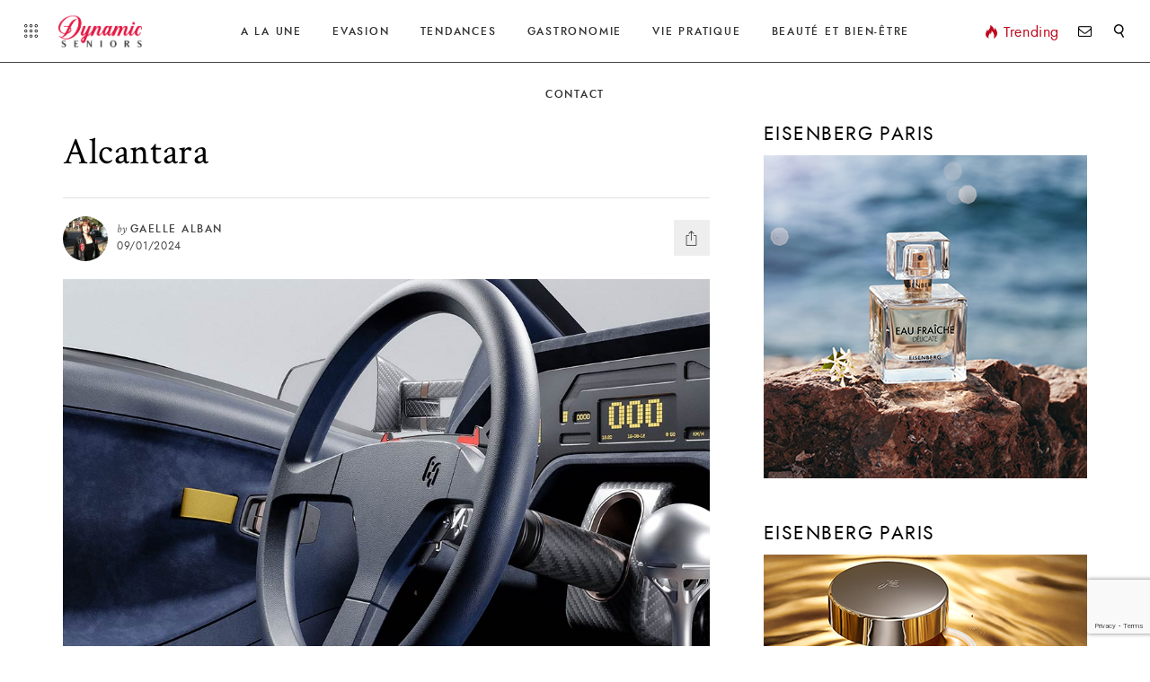

--- FILE ---
content_type: text/html; charset=UTF-8
request_url: https://dynamic-seniors.eu/alcantara-habille-le-concept-car-eccentrica/alcantara-eccentrica-volant/
body_size: 19067
content:
<!DOCTYPE html>
<html lang="fr-FR">
<head>
		<!-- *********	PAGE TOOLS	*********  -->

	<meta charset="UTF-8">

	<!-- *********	MOBILE TOOLS	*********  -->

	<meta name="viewport" content="width=device-width, user-scalable=no, initial-scale=1, maximum-scale=1">

	<!-- *********	WORDPRESS TOOLS	*********  -->
	
	<link rel="profile" href="http://gmpg.org/xfn/11" />
	<link rel="pingback" href="https://dynamic-seniors.eu/xmlrpc.php" />

	  	<meta property="og:image" content="https://dynamic-seniors.eu/wp-content/uploads/2024/01/Alcantara-Eccentrica-volant.jpg" />
  	
	<!-- *********	FAVICON TOOLS	*********  -->

		<link rel="shortcut icon" href="https://dynamic-seniors.eu/wp-content/uploads/2019/03/favicon.png" />
		<script data-ad-client="ca-pub-8753734036541903" async src="https://pagead2.googlesyndication.com/pagead/js/adsbygoogle.js"></script>
	                        <script>
                            /* You can add more configuration options to webfontloader by previously defining the WebFontConfig with your options */
                            if ( typeof WebFontConfig === "undefined" ) {
                                WebFontConfig = new Object();
                            }
                            WebFontConfig['google'] = {families: ['Crimson+Text:400,600,700,400italic,600italic,700italic&subset=latin']};

                            (function() {
                                var wf = document.createElement( 'script' );
                                wf.src = 'https://ajax.googleapis.com/ajax/libs/webfont/1.5.3/webfont.js';
                                wf.type = 'text/javascript';
                                wf.async = 'true';
                                var s = document.getElementsByTagName( 'script' )[0];
                                s.parentNode.insertBefore( wf, s );
                            })();
                        </script>
                        <meta name='robots' content='index, follow, max-image-preview:large, max-snippet:-1, max-video-preview:-1' />
	<style>img:is([sizes="auto" i], [sizes^="auto," i]) { contain-intrinsic-size: 3000px 1500px }</style>
	
	<!-- This site is optimized with the Yoast SEO plugin v26.4 - https://yoast.com/wordpress/plugins/seo/ -->
	<title>Alcantara - Dynamic Seniors</title>
	<link rel="canonical" href="https://dynamic-seniors.eu/alcantara-habille-le-concept-car-eccentrica/alcantara-eccentrica-volant/" />
	<meta property="og:locale" content="fr_FR" />
	<meta property="og:type" content="article" />
	<meta property="og:title" content="Alcantara - Dynamic Seniors" />
	<meta property="og:description" content="L&rsquo;habillage en Alcantara est partout." />
	<meta property="og:url" content="https://dynamic-seniors.eu/alcantara-habille-le-concept-car-eccentrica/alcantara-eccentrica-volant/" />
	<meta property="og:site_name" content="Dynamic Seniors" />
	<meta property="article:modified_time" content="2024-01-09T20:37:35+00:00" />
	<meta property="og:image" content="https://dynamic-seniors.eu/alcantara-habille-le-concept-car-eccentrica/alcantara-eccentrica-volant" />
	<meta property="og:image:width" content="1000" />
	<meta property="og:image:height" content="667" />
	<meta property="og:image:type" content="image/jpeg" />
	<meta name="twitter:card" content="summary_large_image" />
	<script type="application/ld+json" class="yoast-schema-graph">{"@context":"https://schema.org","@graph":[{"@type":"WebPage","@id":"https://dynamic-seniors.eu/alcantara-habille-le-concept-car-eccentrica/alcantara-eccentrica-volant/","url":"https://dynamic-seniors.eu/alcantara-habille-le-concept-car-eccentrica/alcantara-eccentrica-volant/","name":"Alcantara - Dynamic Seniors","isPartOf":{"@id":"https://dynamic-seniors.eu/#website"},"primaryImageOfPage":{"@id":"https://dynamic-seniors.eu/alcantara-habille-le-concept-car-eccentrica/alcantara-eccentrica-volant/#primaryimage"},"image":{"@id":"https://dynamic-seniors.eu/alcantara-habille-le-concept-car-eccentrica/alcantara-eccentrica-volant/#primaryimage"},"thumbnailUrl":"https://dynamic-seniors.eu/wp-content/uploads/2024/01/Alcantara-Eccentrica-volant.jpg","datePublished":"2024-01-09T20:34:29+00:00","dateModified":"2024-01-09T20:37:35+00:00","breadcrumb":{"@id":"https://dynamic-seniors.eu/alcantara-habille-le-concept-car-eccentrica/alcantara-eccentrica-volant/#breadcrumb"},"inLanguage":"fr-FR","potentialAction":[{"@type":"ReadAction","target":["https://dynamic-seniors.eu/alcantara-habille-le-concept-car-eccentrica/alcantara-eccentrica-volant/"]}]},{"@type":"ImageObject","inLanguage":"fr-FR","@id":"https://dynamic-seniors.eu/alcantara-habille-le-concept-car-eccentrica/alcantara-eccentrica-volant/#primaryimage","url":"https://dynamic-seniors.eu/wp-content/uploads/2024/01/Alcantara-Eccentrica-volant.jpg","contentUrl":"https://dynamic-seniors.eu/wp-content/uploads/2024/01/Alcantara-Eccentrica-volant.jpg","width":1000,"height":667,"caption":"L'habillage en Alcantara est partout."},{"@type":"BreadcrumbList","@id":"https://dynamic-seniors.eu/alcantara-habille-le-concept-car-eccentrica/alcantara-eccentrica-volant/#breadcrumb","itemListElement":[{"@type":"ListItem","position":1,"name":"Accueil","item":"https://dynamic-seniors.eu/"},{"@type":"ListItem","position":2,"name":"Alcantara habille le concept car Eccentrica","item":"https://dynamic-seniors.eu/alcantara-habille-le-concept-car-eccentrica/"},{"@type":"ListItem","position":3,"name":"Alcantara"}]},{"@type":"WebSite","@id":"https://dynamic-seniors.eu/#website","url":"https://dynamic-seniors.eu/","name":"Dynamic Seniors","description":"Le site des Seniors dynamiques","potentialAction":[{"@type":"SearchAction","target":{"@type":"EntryPoint","urlTemplate":"https://dynamic-seniors.eu/?s={search_term_string}"},"query-input":{"@type":"PropertyValueSpecification","valueRequired":true,"valueName":"search_term_string"}}],"inLanguage":"fr-FR"}]}</script>
	<!-- / Yoast SEO plugin. -->


<link rel="alternate" type="application/rss+xml" title="Dynamic Seniors &raquo; Flux" href="https://dynamic-seniors.eu/feed/" />
<link rel="alternate" type="application/rss+xml" title="Dynamic Seniors &raquo; Flux des commentaires" href="https://dynamic-seniors.eu/comments/feed/" />
		<!-- This site uses the Google Analytics by MonsterInsights plugin v9.10.0 - Using Analytics tracking - https://www.monsterinsights.com/ -->
							<script src="//www.googletagmanager.com/gtag/js?id=G-HLWX571CLX"  data-cfasync="false" data-wpfc-render="false" type="text/javascript" async></script>
			<script data-cfasync="false" data-wpfc-render="false" type="text/javascript">
				var mi_version = '9.10.0';
				var mi_track_user = true;
				var mi_no_track_reason = '';
								var MonsterInsightsDefaultLocations = {"page_location":"https:\/\/dynamic-seniors.eu\/alcantara-habille-le-concept-car-eccentrica\/alcantara-eccentrica-volant\/"};
								if ( typeof MonsterInsightsPrivacyGuardFilter === 'function' ) {
					var MonsterInsightsLocations = (typeof MonsterInsightsExcludeQuery === 'object') ? MonsterInsightsPrivacyGuardFilter( MonsterInsightsExcludeQuery ) : MonsterInsightsPrivacyGuardFilter( MonsterInsightsDefaultLocations );
				} else {
					var MonsterInsightsLocations = (typeof MonsterInsightsExcludeQuery === 'object') ? MonsterInsightsExcludeQuery : MonsterInsightsDefaultLocations;
				}

								var disableStrs = [
										'ga-disable-G-HLWX571CLX',
									];

				/* Function to detect opted out users */
				function __gtagTrackerIsOptedOut() {
					for (var index = 0; index < disableStrs.length; index++) {
						if (document.cookie.indexOf(disableStrs[index] + '=true') > -1) {
							return true;
						}
					}

					return false;
				}

				/* Disable tracking if the opt-out cookie exists. */
				if (__gtagTrackerIsOptedOut()) {
					for (var index = 0; index < disableStrs.length; index++) {
						window[disableStrs[index]] = true;
					}
				}

				/* Opt-out function */
				function __gtagTrackerOptout() {
					for (var index = 0; index < disableStrs.length; index++) {
						document.cookie = disableStrs[index] + '=true; expires=Thu, 31 Dec 2099 23:59:59 UTC; path=/';
						window[disableStrs[index]] = true;
					}
				}

				if ('undefined' === typeof gaOptout) {
					function gaOptout() {
						__gtagTrackerOptout();
					}
				}
								window.dataLayer = window.dataLayer || [];

				window.MonsterInsightsDualTracker = {
					helpers: {},
					trackers: {},
				};
				if (mi_track_user) {
					function __gtagDataLayer() {
						dataLayer.push(arguments);
					}

					function __gtagTracker(type, name, parameters) {
						if (!parameters) {
							parameters = {};
						}

						if (parameters.send_to) {
							__gtagDataLayer.apply(null, arguments);
							return;
						}

						if (type === 'event') {
														parameters.send_to = monsterinsights_frontend.v4_id;
							var hookName = name;
							if (typeof parameters['event_category'] !== 'undefined') {
								hookName = parameters['event_category'] + ':' + name;
							}

							if (typeof MonsterInsightsDualTracker.trackers[hookName] !== 'undefined') {
								MonsterInsightsDualTracker.trackers[hookName](parameters);
							} else {
								__gtagDataLayer('event', name, parameters);
							}
							
						} else {
							__gtagDataLayer.apply(null, arguments);
						}
					}

					__gtagTracker('js', new Date());
					__gtagTracker('set', {
						'developer_id.dZGIzZG': true,
											});
					if ( MonsterInsightsLocations.page_location ) {
						__gtagTracker('set', MonsterInsightsLocations);
					}
										__gtagTracker('config', 'G-HLWX571CLX', {"forceSSL":"true","anonymize_ip":"true"} );
										window.gtag = __gtagTracker;										(function () {
						/* https://developers.google.com/analytics/devguides/collection/analyticsjs/ */
						/* ga and __gaTracker compatibility shim. */
						var noopfn = function () {
							return null;
						};
						var newtracker = function () {
							return new Tracker();
						};
						var Tracker = function () {
							return null;
						};
						var p = Tracker.prototype;
						p.get = noopfn;
						p.set = noopfn;
						p.send = function () {
							var args = Array.prototype.slice.call(arguments);
							args.unshift('send');
							__gaTracker.apply(null, args);
						};
						var __gaTracker = function () {
							var len = arguments.length;
							if (len === 0) {
								return;
							}
							var f = arguments[len - 1];
							if (typeof f !== 'object' || f === null || typeof f.hitCallback !== 'function') {
								if ('send' === arguments[0]) {
									var hitConverted, hitObject = false, action;
									if ('event' === arguments[1]) {
										if ('undefined' !== typeof arguments[3]) {
											hitObject = {
												'eventAction': arguments[3],
												'eventCategory': arguments[2],
												'eventLabel': arguments[4],
												'value': arguments[5] ? arguments[5] : 1,
											}
										}
									}
									if ('pageview' === arguments[1]) {
										if ('undefined' !== typeof arguments[2]) {
											hitObject = {
												'eventAction': 'page_view',
												'page_path': arguments[2],
											}
										}
									}
									if (typeof arguments[2] === 'object') {
										hitObject = arguments[2];
									}
									if (typeof arguments[5] === 'object') {
										Object.assign(hitObject, arguments[5]);
									}
									if ('undefined' !== typeof arguments[1].hitType) {
										hitObject = arguments[1];
										if ('pageview' === hitObject.hitType) {
											hitObject.eventAction = 'page_view';
										}
									}
									if (hitObject) {
										action = 'timing' === arguments[1].hitType ? 'timing_complete' : hitObject.eventAction;
										hitConverted = mapArgs(hitObject);
										__gtagTracker('event', action, hitConverted);
									}
								}
								return;
							}

							function mapArgs(args) {
								var arg, hit = {};
								var gaMap = {
									'eventCategory': 'event_category',
									'eventAction': 'event_action',
									'eventLabel': 'event_label',
									'eventValue': 'event_value',
									'nonInteraction': 'non_interaction',
									'timingCategory': 'event_category',
									'timingVar': 'name',
									'timingValue': 'value',
									'timingLabel': 'event_label',
									'page': 'page_path',
									'location': 'page_location',
									'title': 'page_title',
									'referrer' : 'page_referrer',
								};
								for (arg in args) {
																		if (!(!args.hasOwnProperty(arg) || !gaMap.hasOwnProperty(arg))) {
										hit[gaMap[arg]] = args[arg];
									} else {
										hit[arg] = args[arg];
									}
								}
								return hit;
							}

							try {
								f.hitCallback();
							} catch (ex) {
							}
						};
						__gaTracker.create = newtracker;
						__gaTracker.getByName = newtracker;
						__gaTracker.getAll = function () {
							return [];
						};
						__gaTracker.remove = noopfn;
						__gaTracker.loaded = true;
						window['__gaTracker'] = __gaTracker;
					})();
									} else {
										console.log("");
					(function () {
						function __gtagTracker() {
							return null;
						}

						window['__gtagTracker'] = __gtagTracker;
						window['gtag'] = __gtagTracker;
					})();
									}
			</script>
							<!-- / Google Analytics by MonsterInsights -->
		<script type="text/javascript">
/* <![CDATA[ */
window._wpemojiSettings = {"baseUrl":"https:\/\/s.w.org\/images\/core\/emoji\/16.0.1\/72x72\/","ext":".png","svgUrl":"https:\/\/s.w.org\/images\/core\/emoji\/16.0.1\/svg\/","svgExt":".svg","source":{"concatemoji":"https:\/\/dynamic-seniors.eu\/wp-includes\/js\/wp-emoji-release.min.js?ver=c1760257509e82c4d7a83f3f1bc16e25"}};
/*! This file is auto-generated */
!function(s,n){var o,i,e;function c(e){try{var t={supportTests:e,timestamp:(new Date).valueOf()};sessionStorage.setItem(o,JSON.stringify(t))}catch(e){}}function p(e,t,n){e.clearRect(0,0,e.canvas.width,e.canvas.height),e.fillText(t,0,0);var t=new Uint32Array(e.getImageData(0,0,e.canvas.width,e.canvas.height).data),a=(e.clearRect(0,0,e.canvas.width,e.canvas.height),e.fillText(n,0,0),new Uint32Array(e.getImageData(0,0,e.canvas.width,e.canvas.height).data));return t.every(function(e,t){return e===a[t]})}function u(e,t){e.clearRect(0,0,e.canvas.width,e.canvas.height),e.fillText(t,0,0);for(var n=e.getImageData(16,16,1,1),a=0;a<n.data.length;a++)if(0!==n.data[a])return!1;return!0}function f(e,t,n,a){switch(t){case"flag":return n(e,"\ud83c\udff3\ufe0f\u200d\u26a7\ufe0f","\ud83c\udff3\ufe0f\u200b\u26a7\ufe0f")?!1:!n(e,"\ud83c\udde8\ud83c\uddf6","\ud83c\udde8\u200b\ud83c\uddf6")&&!n(e,"\ud83c\udff4\udb40\udc67\udb40\udc62\udb40\udc65\udb40\udc6e\udb40\udc67\udb40\udc7f","\ud83c\udff4\u200b\udb40\udc67\u200b\udb40\udc62\u200b\udb40\udc65\u200b\udb40\udc6e\u200b\udb40\udc67\u200b\udb40\udc7f");case"emoji":return!a(e,"\ud83e\udedf")}return!1}function g(e,t,n,a){var r="undefined"!=typeof WorkerGlobalScope&&self instanceof WorkerGlobalScope?new OffscreenCanvas(300,150):s.createElement("canvas"),o=r.getContext("2d",{willReadFrequently:!0}),i=(o.textBaseline="top",o.font="600 32px Arial",{});return e.forEach(function(e){i[e]=t(o,e,n,a)}),i}function t(e){var t=s.createElement("script");t.src=e,t.defer=!0,s.head.appendChild(t)}"undefined"!=typeof Promise&&(o="wpEmojiSettingsSupports",i=["flag","emoji"],n.supports={everything:!0,everythingExceptFlag:!0},e=new Promise(function(e){s.addEventListener("DOMContentLoaded",e,{once:!0})}),new Promise(function(t){var n=function(){try{var e=JSON.parse(sessionStorage.getItem(o));if("object"==typeof e&&"number"==typeof e.timestamp&&(new Date).valueOf()<e.timestamp+604800&&"object"==typeof e.supportTests)return e.supportTests}catch(e){}return null}();if(!n){if("undefined"!=typeof Worker&&"undefined"!=typeof OffscreenCanvas&&"undefined"!=typeof URL&&URL.createObjectURL&&"undefined"!=typeof Blob)try{var e="postMessage("+g.toString()+"("+[JSON.stringify(i),f.toString(),p.toString(),u.toString()].join(",")+"));",a=new Blob([e],{type:"text/javascript"}),r=new Worker(URL.createObjectURL(a),{name:"wpTestEmojiSupports"});return void(r.onmessage=function(e){c(n=e.data),r.terminate(),t(n)})}catch(e){}c(n=g(i,f,p,u))}t(n)}).then(function(e){for(var t in e)n.supports[t]=e[t],n.supports.everything=n.supports.everything&&n.supports[t],"flag"!==t&&(n.supports.everythingExceptFlag=n.supports.everythingExceptFlag&&n.supports[t]);n.supports.everythingExceptFlag=n.supports.everythingExceptFlag&&!n.supports.flag,n.DOMReady=!1,n.readyCallback=function(){n.DOMReady=!0}}).then(function(){return e}).then(function(){var e;n.supports.everything||(n.readyCallback(),(e=n.source||{}).concatemoji?t(e.concatemoji):e.wpemoji&&e.twemoji&&(t(e.twemoji),t(e.wpemoji)))}))}((window,document),window._wpemojiSettings);
/* ]]> */
</script>
<link rel='stylesheet' id='sbi_styles-css' href='https://dynamic-seniors.eu/wp-content/plugins/instagram-feed/css/sbi-styles.min.css?ver=6.10.0' type='text/css' media='all' />
<style id='wp-emoji-styles-inline-css' type='text/css'>

	img.wp-smiley, img.emoji {
		display: inline !important;
		border: none !important;
		box-shadow: none !important;
		height: 1em !important;
		width: 1em !important;
		margin: 0 0.07em !important;
		vertical-align: -0.1em !important;
		background: none !important;
		padding: 0 !important;
	}
</style>
<link rel='stylesheet' id='wp-block-library-css' href='https://dynamic-seniors.eu/wp-includes/css/dist/block-library/style.min.css?ver=c1760257509e82c4d7a83f3f1bc16e25' type='text/css' media='all' />
<style id='classic-theme-styles-inline-css' type='text/css'>
/*! This file is auto-generated */
.wp-block-button__link{color:#fff;background-color:#32373c;border-radius:9999px;box-shadow:none;text-decoration:none;padding:calc(.667em + 2px) calc(1.333em + 2px);font-size:1.125em}.wp-block-file__button{background:#32373c;color:#fff;text-decoration:none}
</style>
<style id='global-styles-inline-css' type='text/css'>
:root{--wp--preset--aspect-ratio--square: 1;--wp--preset--aspect-ratio--4-3: 4/3;--wp--preset--aspect-ratio--3-4: 3/4;--wp--preset--aspect-ratio--3-2: 3/2;--wp--preset--aspect-ratio--2-3: 2/3;--wp--preset--aspect-ratio--16-9: 16/9;--wp--preset--aspect-ratio--9-16: 9/16;--wp--preset--color--black: #000000;--wp--preset--color--cyan-bluish-gray: #abb8c3;--wp--preset--color--white: #ffffff;--wp--preset--color--pale-pink: #f78da7;--wp--preset--color--vivid-red: #cf2e2e;--wp--preset--color--luminous-vivid-orange: #ff6900;--wp--preset--color--luminous-vivid-amber: #fcb900;--wp--preset--color--light-green-cyan: #7bdcb5;--wp--preset--color--vivid-green-cyan: #00d084;--wp--preset--color--pale-cyan-blue: #8ed1fc;--wp--preset--color--vivid-cyan-blue: #0693e3;--wp--preset--color--vivid-purple: #9b51e0;--wp--preset--gradient--vivid-cyan-blue-to-vivid-purple: linear-gradient(135deg,rgba(6,147,227,1) 0%,rgb(155,81,224) 100%);--wp--preset--gradient--light-green-cyan-to-vivid-green-cyan: linear-gradient(135deg,rgb(122,220,180) 0%,rgb(0,208,130) 100%);--wp--preset--gradient--luminous-vivid-amber-to-luminous-vivid-orange: linear-gradient(135deg,rgba(252,185,0,1) 0%,rgba(255,105,0,1) 100%);--wp--preset--gradient--luminous-vivid-orange-to-vivid-red: linear-gradient(135deg,rgba(255,105,0,1) 0%,rgb(207,46,46) 100%);--wp--preset--gradient--very-light-gray-to-cyan-bluish-gray: linear-gradient(135deg,rgb(238,238,238) 0%,rgb(169,184,195) 100%);--wp--preset--gradient--cool-to-warm-spectrum: linear-gradient(135deg,rgb(74,234,220) 0%,rgb(151,120,209) 20%,rgb(207,42,186) 40%,rgb(238,44,130) 60%,rgb(251,105,98) 80%,rgb(254,248,76) 100%);--wp--preset--gradient--blush-light-purple: linear-gradient(135deg,rgb(255,206,236) 0%,rgb(152,150,240) 100%);--wp--preset--gradient--blush-bordeaux: linear-gradient(135deg,rgb(254,205,165) 0%,rgb(254,45,45) 50%,rgb(107,0,62) 100%);--wp--preset--gradient--luminous-dusk: linear-gradient(135deg,rgb(255,203,112) 0%,rgb(199,81,192) 50%,rgb(65,88,208) 100%);--wp--preset--gradient--pale-ocean: linear-gradient(135deg,rgb(255,245,203) 0%,rgb(182,227,212) 50%,rgb(51,167,181) 100%);--wp--preset--gradient--electric-grass: linear-gradient(135deg,rgb(202,248,128) 0%,rgb(113,206,126) 100%);--wp--preset--gradient--midnight: linear-gradient(135deg,rgb(2,3,129) 0%,rgb(40,116,252) 100%);--wp--preset--font-size--small: 13px;--wp--preset--font-size--medium: 20px;--wp--preset--font-size--large: 36px;--wp--preset--font-size--x-large: 42px;--wp--preset--spacing--20: 0.44rem;--wp--preset--spacing--30: 0.67rem;--wp--preset--spacing--40: 1rem;--wp--preset--spacing--50: 1.5rem;--wp--preset--spacing--60: 2.25rem;--wp--preset--spacing--70: 3.38rem;--wp--preset--spacing--80: 5.06rem;--wp--preset--shadow--natural: 6px 6px 9px rgba(0, 0, 0, 0.2);--wp--preset--shadow--deep: 12px 12px 50px rgba(0, 0, 0, 0.4);--wp--preset--shadow--sharp: 6px 6px 0px rgba(0, 0, 0, 0.2);--wp--preset--shadow--outlined: 6px 6px 0px -3px rgba(255, 255, 255, 1), 6px 6px rgba(0, 0, 0, 1);--wp--preset--shadow--crisp: 6px 6px 0px rgba(0, 0, 0, 1);}:where(.is-layout-flex){gap: 0.5em;}:where(.is-layout-grid){gap: 0.5em;}body .is-layout-flex{display: flex;}.is-layout-flex{flex-wrap: wrap;align-items: center;}.is-layout-flex > :is(*, div){margin: 0;}body .is-layout-grid{display: grid;}.is-layout-grid > :is(*, div){margin: 0;}:where(.wp-block-columns.is-layout-flex){gap: 2em;}:where(.wp-block-columns.is-layout-grid){gap: 2em;}:where(.wp-block-post-template.is-layout-flex){gap: 1.25em;}:where(.wp-block-post-template.is-layout-grid){gap: 1.25em;}.has-black-color{color: var(--wp--preset--color--black) !important;}.has-cyan-bluish-gray-color{color: var(--wp--preset--color--cyan-bluish-gray) !important;}.has-white-color{color: var(--wp--preset--color--white) !important;}.has-pale-pink-color{color: var(--wp--preset--color--pale-pink) !important;}.has-vivid-red-color{color: var(--wp--preset--color--vivid-red) !important;}.has-luminous-vivid-orange-color{color: var(--wp--preset--color--luminous-vivid-orange) !important;}.has-luminous-vivid-amber-color{color: var(--wp--preset--color--luminous-vivid-amber) !important;}.has-light-green-cyan-color{color: var(--wp--preset--color--light-green-cyan) !important;}.has-vivid-green-cyan-color{color: var(--wp--preset--color--vivid-green-cyan) !important;}.has-pale-cyan-blue-color{color: var(--wp--preset--color--pale-cyan-blue) !important;}.has-vivid-cyan-blue-color{color: var(--wp--preset--color--vivid-cyan-blue) !important;}.has-vivid-purple-color{color: var(--wp--preset--color--vivid-purple) !important;}.has-black-background-color{background-color: var(--wp--preset--color--black) !important;}.has-cyan-bluish-gray-background-color{background-color: var(--wp--preset--color--cyan-bluish-gray) !important;}.has-white-background-color{background-color: var(--wp--preset--color--white) !important;}.has-pale-pink-background-color{background-color: var(--wp--preset--color--pale-pink) !important;}.has-vivid-red-background-color{background-color: var(--wp--preset--color--vivid-red) !important;}.has-luminous-vivid-orange-background-color{background-color: var(--wp--preset--color--luminous-vivid-orange) !important;}.has-luminous-vivid-amber-background-color{background-color: var(--wp--preset--color--luminous-vivid-amber) !important;}.has-light-green-cyan-background-color{background-color: var(--wp--preset--color--light-green-cyan) !important;}.has-vivid-green-cyan-background-color{background-color: var(--wp--preset--color--vivid-green-cyan) !important;}.has-pale-cyan-blue-background-color{background-color: var(--wp--preset--color--pale-cyan-blue) !important;}.has-vivid-cyan-blue-background-color{background-color: var(--wp--preset--color--vivid-cyan-blue) !important;}.has-vivid-purple-background-color{background-color: var(--wp--preset--color--vivid-purple) !important;}.has-black-border-color{border-color: var(--wp--preset--color--black) !important;}.has-cyan-bluish-gray-border-color{border-color: var(--wp--preset--color--cyan-bluish-gray) !important;}.has-white-border-color{border-color: var(--wp--preset--color--white) !important;}.has-pale-pink-border-color{border-color: var(--wp--preset--color--pale-pink) !important;}.has-vivid-red-border-color{border-color: var(--wp--preset--color--vivid-red) !important;}.has-luminous-vivid-orange-border-color{border-color: var(--wp--preset--color--luminous-vivid-orange) !important;}.has-luminous-vivid-amber-border-color{border-color: var(--wp--preset--color--luminous-vivid-amber) !important;}.has-light-green-cyan-border-color{border-color: var(--wp--preset--color--light-green-cyan) !important;}.has-vivid-green-cyan-border-color{border-color: var(--wp--preset--color--vivid-green-cyan) !important;}.has-pale-cyan-blue-border-color{border-color: var(--wp--preset--color--pale-cyan-blue) !important;}.has-vivid-cyan-blue-border-color{border-color: var(--wp--preset--color--vivid-cyan-blue) !important;}.has-vivid-purple-border-color{border-color: var(--wp--preset--color--vivid-purple) !important;}.has-vivid-cyan-blue-to-vivid-purple-gradient-background{background: var(--wp--preset--gradient--vivid-cyan-blue-to-vivid-purple) !important;}.has-light-green-cyan-to-vivid-green-cyan-gradient-background{background: var(--wp--preset--gradient--light-green-cyan-to-vivid-green-cyan) !important;}.has-luminous-vivid-amber-to-luminous-vivid-orange-gradient-background{background: var(--wp--preset--gradient--luminous-vivid-amber-to-luminous-vivid-orange) !important;}.has-luminous-vivid-orange-to-vivid-red-gradient-background{background: var(--wp--preset--gradient--luminous-vivid-orange-to-vivid-red) !important;}.has-very-light-gray-to-cyan-bluish-gray-gradient-background{background: var(--wp--preset--gradient--very-light-gray-to-cyan-bluish-gray) !important;}.has-cool-to-warm-spectrum-gradient-background{background: var(--wp--preset--gradient--cool-to-warm-spectrum) !important;}.has-blush-light-purple-gradient-background{background: var(--wp--preset--gradient--blush-light-purple) !important;}.has-blush-bordeaux-gradient-background{background: var(--wp--preset--gradient--blush-bordeaux) !important;}.has-luminous-dusk-gradient-background{background: var(--wp--preset--gradient--luminous-dusk) !important;}.has-pale-ocean-gradient-background{background: var(--wp--preset--gradient--pale-ocean) !important;}.has-electric-grass-gradient-background{background: var(--wp--preset--gradient--electric-grass) !important;}.has-midnight-gradient-background{background: var(--wp--preset--gradient--midnight) !important;}.has-small-font-size{font-size: var(--wp--preset--font-size--small) !important;}.has-medium-font-size{font-size: var(--wp--preset--font-size--medium) !important;}.has-large-font-size{font-size: var(--wp--preset--font-size--large) !important;}.has-x-large-font-size{font-size: var(--wp--preset--font-size--x-large) !important;}
:where(.wp-block-post-template.is-layout-flex){gap: 1.25em;}:where(.wp-block-post-template.is-layout-grid){gap: 1.25em;}
:where(.wp-block-columns.is-layout-flex){gap: 2em;}:where(.wp-block-columns.is-layout-grid){gap: 2em;}
:root :where(.wp-block-pullquote){font-size: 1.5em;line-height: 1.6;}
</style>
<link rel='stylesheet' id='contact-form-7-css' href='https://dynamic-seniors.eu/wp-content/plugins/contact-form-7/includes/css/styles.css?ver=6.1.3' type='text/css' media='all' />
<link rel='stylesheet' id='ppress-frontend-css' href='https://dynamic-seniors.eu/wp-content/plugins/wp-user-avatar/assets/css/frontend.min.css?ver=4.16.7' type='text/css' media='all' />
<link rel='stylesheet' id='ppress-flatpickr-css' href='https://dynamic-seniors.eu/wp-content/plugins/wp-user-avatar/assets/flatpickr/flatpickr.min.css?ver=4.16.7' type='text/css' media='all' />
<link rel='stylesheet' id='ppress-select2-css' href='https://dynamic-seniors.eu/wp-content/plugins/wp-user-avatar/assets/select2/select2.min.css?ver=c1760257509e82c4d7a83f3f1bc16e25' type='text/css' media='all' />
<link rel='stylesheet' id='bootstrap-css' href='https://dynamic-seniors.eu/wp-content/themes/stylemag/framework/assets/css/bootstrap.min.css' type='text/css' media='all' />
<link rel='stylesheet' id='stylemag-main-css' href='https://dynamic-seniors.eu/wp-content/themes/stylemag/style.css?ver=c1760257509e82c4d7a83f3f1bc16e25' type='text/css' media='all' />
<link rel='stylesheet' id='stylemag-child-css' href='https://dynamic-seniors.eu/wp-content/themes/stylemag-child/style.css?ver=c1760257509e82c4d7a83f3f1bc16e25' type='text/css' media='all' />
<link rel='stylesheet' id='owlCarousel-css' href='https://dynamic-seniors.eu/wp-content/themes/stylemag/framework/assets/css/owl.carousel.min.css' type='text/css' media='all' />
<link rel='stylesheet' id='print-css' href='https://dynamic-seniors.eu/wp-content/themes/stylemag/framework/assets/css/stylemag-print.css' type='text/css' media='all' />
<link rel='stylesheet' id='stylemag-responsive-css' href='https://dynamic-seniors.eu/wp-content/themes/stylemag/framework/assets/css/stylemag-responsive.css' type='text/css' media='all' />
<link rel='stylesheet' id='custom-style-css' href='https://dynamic-seniors.eu/wp-content/themes/stylemag/framework/assets/css/custom-style.css?ver=c1760257509e82c4d7a83f3f1bc16e25' type='text/css' media='all' />
<style id='custom-style-inline-css' type='text/css'>
nav#main-menu ul li.mega-menu-flyout ul li:before, #mega-menu-main-menu > li.mega-current-menu-item:after, .mega-2-col-big h6 a, .single-post-text input[type=submit], .single-post-text.dropcap-on > p:first-child:first-letter, .stylemag-share-list ul li.pn-share, .embed-video, .single-format-quote .single-post-content blockquote, .comment-styles .form-submit input, .comment-respond .form-submit input, .image-background-wrap .content-post-tags a, .load-line, .error-text a, .popular-posts ul:before, .loading-box .load-line, .article-full-layouts h6 a, .reading-progress-bar, .review-title, .criteria-bar-line, .map-widget a, .scroll-to-top, .pagination ul li, .block-title-center-line:before, .classic-list .post-type-gallery-list a, .video-post-format, .no-sharing-video-format.video-post-format, .sticky-post:after, .gallery-button, .gallery-cover-image:after, .single-image-pin-it{
			background-color: #BD081C !important;
		}blockquote:before, cite, p.wp-caption-text a, nav#main-menu ul li:hover > a, .menu-popular-post > a, .menu-popular-post a, #mega-menu-main-menu li.mega-current-menu-item > a, #mega-menu-main-menu > li.mega-menu-item-has-children:hover a:after, #mega-menu-main-menu li.mega-current-menu-item > a:after, .header-layout3.dark-header nav#main-menu #mega-menu-main-menu li.mega-current-menu-item > a, .header-layout3.dark-header nav#main-menu #mega-menu-main-menu li:hover > a, .header-layout3.dark-header .menu-popular-post > a, .mega-thumb-text h6 a, .page-text p a, .single-post-text p a, thead tr th, .post-categories h6, .post-categories h6 a, .post-categories-link, .content-post-tags a, .alphabetical-tag-bar > ul > li:hover, .error-text h5, .popular-posts-list h6.popular-widget-view, .recent-widget-text h6, .recent-widget-text h6 a, .popular-widget-text h6, .popular-widget-text h6 a, .sticky-post:before, .active-gallery-view a, .current-number, .next-gallery-title h4{
			color: #BD081C !important;
		}.content-post-tags a{
			border: 1px solid #BD081C !important;
		}.sticky-post, .slider-content-elements{
			border-top: 2px solid #BD081C !important;
		}blockquote{
			border-top: 2px solid #BD081C !important;
			border-bottom: 2px solid #BD081C !important;
		}.single-blog-entry > h1{font-family:Crimson Text !important;}.header-top{
		background-color: #f3f3f3 !important;
	}.header-top{
			background: #E5E5E5 url('https://dynamic-seniors.eu/wp-content/uploads/2024/03/Bandeau-site-dynamic-seniors-ok-.jpg') no-repeat center center / cover !important;
		}
			@font-face {
			    font-family: 'Renner';
			    src: url('/wp-content/themes/stylemag/framework/assets/fonts/renner_500_medium-webfont.woff') format('woff'),
			         url('/wp-content/themes/stylemag/framework/assets/fonts/renner_500_medium-webfont.woff2') format('woff2');
			    font-weight: 500;
			    font-style: normal;
			}
			@font-face {
			    font-family: 'Renner';
			    src: url('/wp-content/themes/stylemag/framework/assets/fonts/renner_400_book-webfont.woff') format('woff'),
			         url('/wp-content/themes/stylemag/framework/assets/fonts/renner_400_book-webfont.woff2') format('woff2');
			    font-weight: 300;
			    font-style: normal;
			}blockquote, cite, nav#main-menu ul li a, .slicknav_btn .slicknav_menutxt, .slicknav_nav a, .logo h1 a, .menu-bar-left a, .menu-bar-right a, .single-sticky-bar a, .menu-popular-post > a, #mega-menu-main-menu > li.mega-menu-item-has-children a:after, nav#main-menu ul li.mega-menu-flyout ul li.mega-menu-item-has-children:after, nav#main-menu ul li.mega-menu-flyout ul li.mega-menu-item-has-children:hover:after, .mega-thumb-text h6 a, .mega-4-col-text h3 a, .fancy-sidebar-content .sidebar-widget .widget-title-cover h5, thead tr th, .sidebar-widget h5, .footer-widget h5, .sidebar-widget input::-webkit-input-placeholder, .footer-widget input::-webkit-input-placeholder, .sidebar-widget input::-moz-placeholder, .footer-widget input::-moz-placeholder, .sidebar-widget input:-ms-input-placeholder, .footer-widget input:-ms-input-placeholder, .footer-widget a, .footer-widget, .author-social-bar ul li, .author-widget h3, .author-widget-button, .newsletter-widget h3, .newsletter-widget input::-webkit-input-placeholder, .newsletter-widget input::-moz-placeholder, .newsletter-widget input:-ms-input-placeholder, .post-categories h6, .post-categories h6 a, .post-categories-link, .author-name h6 a, .author-name a, .stylemag-share-list ul li a, .sticky-avatar-box h2, h2#comments a, .scroll-next-box h5, .content-post-tags a, .content-list-elements h5 a, .content-date, .shortcode-comment, .shortcode-comment a, .content-video-duration, .category-header h1, .alphabetical-tag-bar > ul > li, .author-info-col-3 a, .error-text h5, .error-text h4, .error-text a, .popular-posts-list h6.popular-widget-view, .popular-posts ul li a, .recent-widget-text h6, .recent-widget-text h6 a, .recent-posts-widget ul li .recent-widget-image:before, .popular-widget-box .widget-title-cover h5, .popular-widget-text h6, .popular-widget-text h6 a, .instagram-widget-user a, .article-full-layouts h6 a, .post-view-count, .review-total-text, .review-total-score, .criteria-list-line, .pros-cons h5, .pros-cons .pros ul li:before, .pros-cons .cons ul li:before, .map-widget h3, .map-widget a, .pagination ul li a, .pagination ul li p, .block-title h2, .classic-list .post-type-gallery-list a, .image-list .post-type-gallery-list a, .classic-list .gallery-cover-color a, .image-list .gallery-cover-color a, .shortcode-author, .shortcode-view-text, .shortcode-read-more a, .grid-list .gallery-cover-color a, .vertical-list .gallery-cover-color a, .author-card-info h3, .author-card-info a, .video-section-title, .video-archive-link, .yt-subs-text, .yt-grid-subs-text, .slider-content-elements a.post-categories-link, .gallery-back-button, .gallery-views a, .current-number, .total-number, .next-gallery-title h4, .gallery-button, .wpcf7-form input[type=submit]{
			font-family: Renner !important;
		}
			@font-face {
			    font-family: 'Libre Caslon Text';
			    src: url('/wp-content/themes/stylemag/framework/assets/fonts/LibreCaslonText.woff') format('woff'),
			         url('/wp-content/themes/stylemag/framework/assets/fonts/LibreCaslonText.woff2') format('woff2');
			    font-weight: normal;
			    font-style: normal;
			}blockquote, blockquote:before, .search-box, .newsletter-box, .mega-2-col-big h3 a, .mega-thumb-text h3 a, .no-vc .page-text h1, .no-vc .page-text h2, .no-vc .page-text h3, .no-vc .page-text h4, .no-vc .page-text h5, .no-vc .page-text h6, .fancy-sidebar-content .sidebar-widget, .fancy-sidebar-content .sidebar-widget a, .single-content-box-title, .single-content-box-title i, .single-post-text h1, .single-post-text h2, .single-post-text h3, .single-post-text h4, .single-post-text h5, .single-post-text h6, .comments-post-form h2, .comment .author h3, .comment .author h3 a, .single-related-posts h3, .single-related-posts h2 a, .shortcode-no-content, .next-post-box h4, .content-list-elements h2 a, .category-featured-column h2, .archive-page-title h1, .author-info-col-2 h1, .search-list-elements h2 a, .error-number h1, .popular-posts-list .col-lg-4 .popular-list-elements:before, .popular-list-elements h2 a, .popular-posts-list h3, .recent-widget-text h2, .recent-widget-text h2 a, .popular-widget-text h2, .popular-widget-text h2 a, .popular-posts-widget ul li .popular-widget-text:before, .article-full-layouts h1, .sticky-title h1, .review-title, .classic-list .content-elements h1 a, .grid-list .content-elements h1 a, .featured-left-list .content-elements h1 a, .featured-left-list-first .content-elements h1 a, .vertical-list .content-elements h1 a, .vertical-list .small-image .content-elements h1 a, .image-list .content-elements h1 a, .video-list h3 a, .slider-content-elements h3 a, .gallery-informations h2, .next-gallery-title a, {
			font-family: Libre Caslon Text !important;
		}
</style>
<script type="text/javascript" src="https://dynamic-seniors.eu/wp-content/plugins/google-analytics-for-wordpress/assets/js/frontend-gtag.min.js?ver=9.10.0" id="monsterinsights-frontend-script-js" async="async" data-wp-strategy="async"></script>
<script data-cfasync="false" data-wpfc-render="false" type="text/javascript" id='monsterinsights-frontend-script-js-extra'>/* <![CDATA[ */
var monsterinsights_frontend = {"js_events_tracking":"true","download_extensions":"doc,pdf,ppt,zip,xls,docx,pptx,xlsx","inbound_paths":"[]","home_url":"https:\/\/dynamic-seniors.eu","hash_tracking":"false","v4_id":"G-HLWX571CLX"};/* ]]> */
</script>
<script type="text/javascript" src="https://dynamic-seniors.eu/wp-includes/js/jquery/jquery.min.js?ver=3.7.1" id="jquery-core-js"></script>
<script type="text/javascript" src="https://dynamic-seniors.eu/wp-includes/js/jquery/jquery-migrate.min.js?ver=3.4.1" id="jquery-migrate-js"></script>
<script type="text/javascript" src="https://dynamic-seniors.eu/wp-content/plugins/wp-user-avatar/assets/flatpickr/flatpickr.min.js?ver=4.16.7" id="ppress-flatpickr-js"></script>
<script type="text/javascript" src="https://dynamic-seniors.eu/wp-content/plugins/wp-user-avatar/assets/select2/select2.min.js?ver=4.16.7" id="ppress-select2-js"></script>
<script type="text/javascript" src="https://dynamic-seniors.eu/wp-content/themes/stylemag-child/js/index.js?ver=c1760257509e82c4d7a83f3f1bc16e25" id="date-conversion-js"></script>
<script type="text/javascript" src="https://dynamic-seniors.eu/wp-content/themes/stylemag/framework/assets/js/modernizr.min.js?ver=1" id="modernizr-js"></script>
<link rel="https://api.w.org/" href="https://dynamic-seniors.eu/wp-json/" /><link rel="alternate" title="JSON" type="application/json" href="https://dynamic-seniors.eu/wp-json/wp/v2/media/140814" /><link rel="EditURI" type="application/rsd+xml" title="RSD" href="https://dynamic-seniors.eu/xmlrpc.php?rsd" />

<link rel='shortlink' href='https://dynamic-seniors.eu/?p=140814' />
<link rel="alternate" title="oEmbed (JSON)" type="application/json+oembed" href="https://dynamic-seniors.eu/wp-json/oembed/1.0/embed?url=https%3A%2F%2Fdynamic-seniors.eu%2Falcantara-habille-le-concept-car-eccentrica%2Falcantara-eccentrica-volant%2F" />
<link rel="alternate" title="oEmbed (XML)" type="text/xml+oembed" href="https://dynamic-seniors.eu/wp-json/oembed/1.0/embed?url=https%3A%2F%2Fdynamic-seniors.eu%2Falcantara-habille-le-concept-car-eccentrica%2Falcantara-eccentrica-volant%2F&#038;format=xml" />
<!-- auto ad code generated by Easy Google AdSense plugin v1.0.13 --><script async src="https://pagead2.googlesyndication.com/pagead/js/adsbygoogle.js?client=ca-pub-8753734036541903" crossorigin="anonymous"></script><!-- Easy Google AdSense plugin --><script type='text/javascript' data-cfasync='false'>var _mmunch = {'front': false, 'page': false, 'post': false, 'category': false, 'author': false, 'search': false, 'attachment': false, 'tag': false};_mmunch['post'] = true; _mmunch['postData'] = {"ID":140814,"post_name":"alcantara-eccentrica-volant","post_title":"Alcantara","post_type":"attachment","post_author":"32","post_status":"inherit"}; _mmunch['postCategories'] = []; _mmunch['postTags'] = false; _mmunch['postAuthor'] = {"name":"Gaelle Alban","ID":32};_mmunch['attachment'] = true;</script><script data-cfasync="false" src="//a.mailmunch.co/app/v1/site.js" id="mailmunch-script" data-plugin="mc_mm" data-mailmunch-site-id="635916" async></script><meta name="generator" content="Elementor 3.27.6; features: e_font_icon_svg, additional_custom_breakpoints; settings: css_print_method-external, google_font-enabled, font_display-swap">
<meta name="generator" content="Powered by WPBakery Page Builder - drag and drop page builder for WordPress."/>
<!--[if lte IE 9]><link rel="stylesheet" type="text/css" href="https://dynamic-seniors.eu/wp-content/plugins/js_composer/assets/css/vc_lte_ie9.min.css" media="screen"><![endif]-->			<style>
				.e-con.e-parent:nth-of-type(n+4):not(.e-lazyloaded):not(.e-no-lazyload),
				.e-con.e-parent:nth-of-type(n+4):not(.e-lazyloaded):not(.e-no-lazyload) * {
					background-image: none !important;
				}
				@media screen and (max-height: 1024px) {
					.e-con.e-parent:nth-of-type(n+3):not(.e-lazyloaded):not(.e-no-lazyload),
					.e-con.e-parent:nth-of-type(n+3):not(.e-lazyloaded):not(.e-no-lazyload) * {
						background-image: none !important;
					}
				}
				@media screen and (max-height: 640px) {
					.e-con.e-parent:nth-of-type(n+2):not(.e-lazyloaded):not(.e-no-lazyload),
					.e-con.e-parent:nth-of-type(n+2):not(.e-lazyloaded):not(.e-no-lazyload) * {
						background-image: none !important;
					}
				}
			</style>
			<style type="text/css">.broken_link, a.broken_link {
	text-decoration: line-through;
}</style><noscript><style type="text/css"> .wpb_animate_when_almost_visible { opacity: 1; }</style></noscript></head>

<body class="attachment wp-singular attachment-template-default single single-attachment postid-140814 attachmentid-140814 attachment-jpeg wp-theme-stylemag wp-child-theme-stylemag-child wpb-js-composer js-comp-ver-5.5.5 vc_responsive elementor-default elementor-kit-143865">
<div id="wrapper" class="wrapper lazy-load-active">
		<div class="fancy-sidebar-pusher">
		<div id="fancy-push" class="fancy-sidebar fancy-push">
		<div class="fancy-sidebar-content">
			<div class="sidebar-widget">        <div class="widget-title-cover"><h5></h5></div>        <div class="recent-posts-widget custom-widget clearfix">
            <ul class="margint10">
                            <li class="clearfix">
                    <div class="pull-left recent-widget-image"><a href="https://dynamic-seniors.eu/curactive-by-akeo-hiver/"><img src="https://dynamic-seniors.eu/wp-content/themes/stylemag/framework/assets/images/lazy-fix.png" width="200" height="170" class="img-responsive lazyimage" data-original="https://dynamic-seniors.eu/wp-content/uploads/2026/01/CURACTIVE-6-200x170.jpg" alt="" /></a></div>
                    <div class="pull-left recent-widget-text">
                        <h6><a class="category" href="https://dynamic-seniors.eu/category/beaute-bienetre/">Beauté et Bien-être</a></h6>                        <h2><a href="https://dynamic-seniors.eu/curactive-by-akeo-hiver/">Cur’Active by AKEO, le trio réparateur gagnant pour affronter l’hiver</a></h2>
                    </div>
                </li>
                            <li class="clearfix">
                    <div class="pull-left recent-widget-image"><a href="https://dynamic-seniors.eu/julien-dassin-chante-joe-dassin/"><img src="https://dynamic-seniors.eu/wp-content/themes/stylemag/framework/assets/images/lazy-fix.png" width="200" height="170" class="img-responsive lazyimage" data-original="https://dynamic-seniors.eu/wp-content/uploads/2026/01/Julien-Dassin-Montreal-Live-200x170.jpg" alt="" /></a></div>
                    <div class="pull-left recent-widget-text">
                        <h6><a class="category" href="https://dynamic-seniors.eu/category/a-la-une/">A la une</a></h6>                        <h2><a href="https://dynamic-seniors.eu/julien-dassin-chante-joe-dassin/">Julien Dassin chante Joe Dassin</a></h2>
                    </div>
                </li>
                            <li class="clearfix">
                    <div class="pull-left recent-widget-image"><a href="https://dynamic-seniors.eu/les-enfants-du-diable/"><img src="https://dynamic-seniors.eu/wp-content/themes/stylemag/framework/assets/images/lazy-fix.png" width="200" height="170" class="img-responsive lazyimage" data-original="https://dynamic-seniors.eu/wp-content/uploads/2026/01/Les-enfants-du-diable-4-200x170.jpg" alt="" /></a></div>
                    <div class="pull-left recent-widget-text">
                        <h6><a class="category" href="https://dynamic-seniors.eu/category/a-la-une/">A la une</a></h6>                        <h2><a href="https://dynamic-seniors.eu/les-enfants-du-diable/">Les Enfants du Diable</a></h2>
                    </div>
                </li>
                        </ul>
        </div>
    </div>		</div>
	</div>
		<div id="site-content" class="site-content">
		<header>
		<div class="desktop-header header-layout2 dark-header">
						<div class="menu-bar clearfix header-layout menu-bar-bottom-line header-full">
									<div class="pull-left menu-bar-left clearfix menu-vertical">
						<div class="pull-left"><a href="#fancy-push" class="fancy-sidebar-button" data-sidebar-effect="fancy-push"><i class="icostyle stylemag-icon-menu"></i> </a></div>						<div class="pull-left header-vertical-middle logo logo-img"><a href="https://dynamic-seniors.eu/"><img src="https://dynamic-seniors.eu/wp-content/uploads/2019/03/logo.png" class="img-responsive" style="height:35px" alt="logo" /></a></div>											</div>
					<div class="pull-left menu-bar-center inner-header">
						<nav id="main-menu">
		                <ul id="navmain" class="nav-collapse mini-menu"><li id="menu-item-72317" class="menu-item menu-item-type-taxonomy menu-item-object-category menu-item-has-children menu-item-72317"><a href="https://dynamic-seniors.eu/category/a-la-une/">A la une</a>
<ul class="sub-menu">
	<li id="menu-item-72319" class="menu-item menu-item-type-taxonomy menu-item-object-category menu-item-72319"><a href="https://dynamic-seniors.eu/category/a-la-une/evenements/">Evénements</a></li>
	<li id="menu-item-72320" class="menu-item menu-item-type-taxonomy menu-item-object-category menu-item-72320"><a href="https://dynamic-seniors.eu/category/a-la-une/expositions/">Expositions</a></li>
	<li id="menu-item-72321" class="menu-item menu-item-type-taxonomy menu-item-object-category menu-item-72321"><a href="https://dynamic-seniors.eu/category/a-la-une/spectacles/">Spectacles &#8211; Théâtre</a></li>
	<li id="menu-item-72318" class="menu-item menu-item-type-taxonomy menu-item-object-category menu-item-72318"><a href="https://dynamic-seniors.eu/category/a-la-une/cinema/">Cinéma</a></li>
	<li id="menu-item-75756" class="menu-item menu-item-type-taxonomy menu-item-object-category menu-item-75756"><a href="https://dynamic-seniors.eu/category/a-la-une/livres/">Livres</a></li>
</ul>
</li>
<li id="menu-item-72328" class="menu-item menu-item-type-taxonomy menu-item-object-category menu-item-has-children menu-item-72328"><a href="https://dynamic-seniors.eu/category/evasion/">Evasion</a>
<ul class="sub-menu">
	<li id="menu-item-72332" class="menu-item menu-item-type-taxonomy menu-item-object-category menu-item-72332"><a href="https://dynamic-seniors.eu/category/evasion/voyages/">Voyages</a></li>
	<li id="menu-item-72329" class="menu-item menu-item-type-taxonomy menu-item-object-category menu-item-72329"><a href="https://dynamic-seniors.eu/category/evasion/croisieres/">Croisières</a></li>
	<li id="menu-item-72331" class="menu-item menu-item-type-taxonomy menu-item-object-category menu-item-72331"><a href="https://dynamic-seniors.eu/category/evasion/idees-week-end/">Idées Week-End</a></li>
	<li id="menu-item-72330" class="menu-item menu-item-type-taxonomy menu-item-object-category menu-item-72330"><a href="https://dynamic-seniors.eu/category/evasion/hotels-hebergements/">Hôtels &amp; Hébergements</a></li>
</ul>
</li>
<li id="menu-item-72338" class="menu-item menu-item-type-taxonomy menu-item-object-category menu-item-has-children menu-item-72338"><a href="https://dynamic-seniors.eu/category/tendances/">Tendances</a>
<ul class="sub-menu">
	<li id="menu-item-75737" class="menu-item menu-item-type-taxonomy menu-item-object-category menu-item-75737"><a href="https://dynamic-seniors.eu/category/tendances/mode/">Mode</a></li>
	<li id="menu-item-72343" class="menu-item menu-item-type-taxonomy menu-item-object-category menu-item-72343"><a href="https://dynamic-seniors.eu/category/tendances/montres-et-joaillerie/">Montres &amp; Joaillerie</a></li>
	<li id="menu-item-72339" class="menu-item menu-item-type-taxonomy menu-item-object-category menu-item-72339"><a href="https://dynamic-seniors.eu/category/tendances/bijouterie-fantaisie/">Bijouterie Fantaisie</a></li>
	<li id="menu-item-72340" class="menu-item menu-item-type-taxonomy menu-item-object-category menu-item-72340"><a href="https://dynamic-seniors.eu/category/tendances/high-tech-et-design/">High Tech &amp; Design</a></li>
	<li id="menu-item-72341" class="menu-item menu-item-type-taxonomy menu-item-object-category menu-item-72341"><a href="https://dynamic-seniors.eu/category/tendances/maison/">Maison</a></li>
	<li id="menu-item-75731" class="menu-item menu-item-type-taxonomy menu-item-object-category menu-item-75731"><a href="https://dynamic-seniors.eu/category/tendances/jardin/">Jardin</a></li>
	<li id="menu-item-75732" class="menu-item menu-item-type-taxonomy menu-item-object-category menu-item-75732"><a href="https://dynamic-seniors.eu/category/tendances/voitures-et-deux-roues/">Voitures &amp; Deux roues</a></li>
</ul>
</li>
<li id="menu-item-72333" class="menu-item menu-item-type-taxonomy menu-item-object-category menu-item-has-children menu-item-72333"><a href="https://dynamic-seniors.eu/category/gastronomie/">Gastronomie</a>
<ul class="sub-menu">
	<li id="menu-item-72336" class="menu-item menu-item-type-taxonomy menu-item-object-category menu-item-72336"><a href="https://dynamic-seniors.eu/category/gastronomie/restaurants-et-hotels/">Restaurants</a></li>
	<li id="menu-item-72334" class="menu-item menu-item-type-taxonomy menu-item-object-category menu-item-72334"><a href="https://dynamic-seniors.eu/category/gastronomie/bars/">Bars</a></li>
	<li id="menu-item-72337" class="menu-item menu-item-type-taxonomy menu-item-object-category menu-item-72337"><a href="https://dynamic-seniors.eu/category/gastronomie/vins-et-spiritueux/">Vins et Spiritueux</a></li>
	<li id="menu-item-75766" class="menu-item menu-item-type-taxonomy menu-item-object-category menu-item-75766"><a href="https://dynamic-seniors.eu/category/gastronomie/boissons/">Boissons</a></li>
	<li id="menu-item-72335" class="menu-item menu-item-type-taxonomy menu-item-object-category menu-item-72335"><a href="https://dynamic-seniors.eu/category/gastronomie/nutrition/">Nutrition</a></li>
</ul>
</li>
<li id="menu-item-72344" class="menu-item menu-item-type-taxonomy menu-item-object-category menu-item-has-children menu-item-72344"><a href="https://dynamic-seniors.eu/category/viepratique/">Vie Pratique</a>
<ul class="sub-menu">
	<li id="menu-item-72347" class="menu-item menu-item-type-taxonomy menu-item-object-category menu-item-72347"><a href="https://dynamic-seniors.eu/category/viepratique/services-a-la-personne/">Services à la personne</a></li>
	<li id="menu-item-72346" class="menu-item menu-item-type-taxonomy menu-item-object-category menu-item-72346"><a href="https://dynamic-seniors.eu/category/viepratique/objet-qui-facilitent-la-vie/">Objets qui facilitent la vie</a></li>
	<li id="menu-item-72345" class="menu-item menu-item-type-taxonomy menu-item-object-category menu-item-72345"><a href="https://dynamic-seniors.eu/category/viepratique/maisons-de-retraite/">Maisons de Retraite</a></li>
	<li id="menu-item-75735" class="menu-item menu-item-type-taxonomy menu-item-object-category menu-item-75735"><a href="https://dynamic-seniors.eu/category/viepratique/jeux-jouets/">Jeux et Jouets</a></li>
	<li id="menu-item-75859" class="menu-item menu-item-type-taxonomy menu-item-object-category menu-item-75859"><a href="https://dynamic-seniors.eu/category/viepratique/cadeaux/">Cadeaux</a></li>
</ul>
</li>
<li id="menu-item-130885" class="menu-item menu-item-type-taxonomy menu-item-object-category menu-item-has-children menu-item-130885"><a href="https://dynamic-seniors.eu/category/beaute-bienetre/">Beauté et Bien-être</a>
<ul class="sub-menu">
	<li id="menu-item-75733" class="menu-item menu-item-type-taxonomy menu-item-object-category menu-item-75733"><a href="https://dynamic-seniors.eu/category/beaute-bienetre/cheveux/">Cheveux</a></li>
	<li id="menu-item-72326" class="menu-item menu-item-type-taxonomy menu-item-object-category menu-item-72326"><a href="https://dynamic-seniors.eu/category/beaute-bienetre/soin-du-corps-et-du-visage/">Soins du corps &amp; du visage</a></li>
	<li id="menu-item-75739" class="menu-item menu-item-type-taxonomy menu-item-object-category menu-item-75739"><a href="https://dynamic-seniors.eu/category/beaute-bienetre/parfums/">Parfums</a></li>
	<li id="menu-item-75767" class="menu-item menu-item-type-taxonomy menu-item-object-category menu-item-75767"><a href="https://dynamic-seniors.eu/category/beaute-bienetre/maquillage/">Maquillage</a></li>
	<li id="menu-item-72324" class="menu-item menu-item-type-taxonomy menu-item-object-category menu-item-72324"><a href="https://dynamic-seniors.eu/category/beaute-bienetre/activites-sportives/">Activités Sportives</a></li>
	<li id="menu-item-72325" class="menu-item menu-item-type-taxonomy menu-item-object-category menu-item-72325"><a href="https://dynamic-seniors.eu/category/beaute-bienetre/produits-naturels/">Produits naturels</a></li>
	<li id="menu-item-75734" class="menu-item menu-item-type-taxonomy menu-item-object-category menu-item-75734"><a href="https://dynamic-seniors.eu/category/beaute-bienetre/sante/">Santé</a></li>
	<li id="menu-item-72327" class="menu-item menu-item-type-taxonomy menu-item-object-category menu-item-72327"><a href="https://dynamic-seniors.eu/category/beaute-bienetre/thalassotherapie-et-thermalisme/">Thalassothérapie &amp; Thermalisme</a></li>
</ul>
</li>
<li id="menu-item-72393" class="menu-item menu-item-type-post_type menu-item-object-page menu-item-72393"><a href="https://dynamic-seniors.eu/contact-2/">Contact</a></li>
</ul>   
		            	</nav>
					</div>
					<div class="pull-left menu-bar-right clearfix">
						<div class="pull-right layout-search header-search isOpenNo"><a href="#"><i class="icostyle stylemag-icon-search"></i></a></div>						<div class="pull-right layout-newsletter header-newsletter isOpenNo"><a href="#"><i class="icostyle stylemag-icon-envelope"></i></a></div>						<div class="pull-right menu-popular-post"><a href="#"><i class="icostyle stylemag-icon-popular"></i> <span class="trend-button">Trending</span></a>
							<div class="popular-posts">
								<ul class="monthly-active">
									<li><a class="get-popular-button" href="#" data-action="list_popular_posts" data-popular-type="daily">Daily</a></li>
									<li><a class="get-popular-button" href="#" data-action="list_popular_posts" data-popular-type="weekly">Weekly</a></li>
									<li class="active"><a class="get-popular-button" href="#" data-action="list_popular_posts" data-popular-type="monthly">Monthly</a></li>
								</ul>
								<div class="popular-posts-list">
									<div class="popular-row clearfix">
																<div class="col-lg-4 col-sm-4 popular-column clearfix">
											<div class="popular-list-images pull-left"><a href="https://dynamic-seniors.eu/deluxe-produits-hauts-de-gamme-lidl/"><img alt="Popular" class="img-responsive" src="https://dynamic-seniors.eu/wp-content/uploads/2023/12/Lidl-NOEL-320x210.jpg" /></a></div>
							                <div class="popular-list-elements pull-left">
							                    <h2><a href="https://dynamic-seniors.eu/deluxe-produits-hauts-de-gamme-lidl/">La gamme Deluxe de Lidl</a></h2>
							                	<h6 class="popular-widget-view"><i class="icostyle stylemag-icon-popular"></i> 3190</h6>
							                </div>
										</div>
																<div class="col-lg-4 col-sm-4 popular-column clearfix">
											<div class="popular-list-images pull-left"><a href="https://dynamic-seniors.eu/casse-noisette-benjamin-millepied/"><img alt="Popular" class="img-responsive" src="https://dynamic-seniors.eu/wp-content/uploads/2025/12/Casse-Noisette-3-320x210.jpg" /></a></div>
							                <div class="popular-list-elements pull-left">
							                    <h2><a href="https://dynamic-seniors.eu/casse-noisette-benjamin-millepied/">Casse-Noisette : Benjamin Millepied remet ce ballet au goût du jour</a></h2>
							                	<h6 class="popular-widget-view"><i class="icostyle stylemag-icon-popular"></i> 296</h6>
							                </div>
										</div>
																<div class="col-lg-4 col-sm-4 popular-column clearfix">
											<div class="popular-list-images pull-left"><a href="https://dynamic-seniors.eu/abyale-est-madame-jazze/"><img alt="Popular" class="img-responsive" src="https://dynamic-seniors.eu/wp-content/uploads/2025/11/Abyale-Niels-320x210.jpg" /></a></div>
							                <div class="popular-list-elements pull-left">
							                    <h2><a href="https://dynamic-seniors.eu/abyale-est-madame-jazze/">Abyale est Madame Jazz(e)</a></h2>
							                	<h6 class="popular-widget-view"><i class="icostyle stylemag-icon-popular"></i> 1026</h6>
							                </div>
										</div>
															</div>
								</div>
							</div>
						</div>					</div>
							</div>
						<div class="search-box">
				<div class="search-full search-wrapper">
					<form action="https://dynamic-seniors.eu/" id="searchform" method="get">
	                    <input type="search" id="s" name="s" class="s-input" placeholder="Search..." required />
	                </form>
				</div>
			</div>
									<div class="newsletter-box">
				<div class="newsletter-full newsletter-wrapper">
					<form action="https://gmail.us20.list-manage.com/subscribe/post?u=fd0a6da0ca4c789f025e7f4ec&id=7a1d68ad6a" id="newsletterform" method="post">
	                    <input class="email-input" type="text" name="newsletter" placeholder="Votre adresse E-Mail..." required />
	                    <button class="submit_newsletter" type="submit">Valider</button>
	                </form>
				</div>
			</div>
					</div>

		<!-- Mobile Header -->
    	<div class="mobile-header clearfix">	
			<nav id="mobile-menu" class="pull-left">
		        <ul id="mobilemenu" class="mobile-menu"><li id="menu-item-72361" class="menu-item menu-item-type-taxonomy menu-item-object-category menu-item-has-children menu-item-72361"><a href="https://dynamic-seniors.eu/category/a-la-une/">A la une</a>
<ul class="sub-menu">
	<li id="menu-item-72363" class="menu-item menu-item-type-taxonomy menu-item-object-category menu-item-72363"><a href="https://dynamic-seniors.eu/category/a-la-une/evenements/">Evénements</a></li>
	<li id="menu-item-72364" class="menu-item menu-item-type-taxonomy menu-item-object-category menu-item-72364"><a href="https://dynamic-seniors.eu/category/a-la-une/expositions/">Expositions</a></li>
	<li id="menu-item-72365" class="menu-item menu-item-type-taxonomy menu-item-object-category menu-item-72365"><a href="https://dynamic-seniors.eu/category/a-la-une/spectacles/">Spectacles &#8211; Théâtre</a></li>
	<li id="menu-item-72362" class="menu-item menu-item-type-taxonomy menu-item-object-category menu-item-72362"><a href="https://dynamic-seniors.eu/category/a-la-une/cinema/">Cinéma</a></li>
</ul>
</li>
<li id="menu-item-72372" class="menu-item menu-item-type-taxonomy menu-item-object-category menu-item-has-children menu-item-72372"><a href="https://dynamic-seniors.eu/category/evasion/">Evasion</a>
<ul class="sub-menu">
	<li id="menu-item-72376" class="menu-item menu-item-type-taxonomy menu-item-object-category menu-item-72376"><a href="https://dynamic-seniors.eu/category/evasion/voyages/">Voyages</a></li>
	<li id="menu-item-72373" class="menu-item menu-item-type-taxonomy menu-item-object-category menu-item-72373"><a href="https://dynamic-seniors.eu/category/evasion/croisieres/">Croisières</a></li>
	<li id="menu-item-72375" class="menu-item menu-item-type-taxonomy menu-item-object-category menu-item-72375"><a href="https://dynamic-seniors.eu/category/evasion/idees-week-end/">Idées Week-End</a></li>
	<li id="menu-item-72374" class="menu-item menu-item-type-taxonomy menu-item-object-category menu-item-72374"><a href="https://dynamic-seniors.eu/category/evasion/hotels-hebergements/">Hôtels &amp; Hébergements</a></li>
</ul>
</li>
<li id="menu-item-72382" class="menu-item menu-item-type-taxonomy menu-item-object-category menu-item-has-children menu-item-72382"><a href="https://dynamic-seniors.eu/category/tendances/">Tendances</a>
<ul class="sub-menu">
	<li id="menu-item-72386" class="menu-item menu-item-type-taxonomy menu-item-object-category menu-item-72386"><a href="https://dynamic-seniors.eu/category/beaute-bienetre/cheveux/">Mode &#038; Beauté</a></li>
	<li id="menu-item-72387" class="menu-item menu-item-type-taxonomy menu-item-object-category menu-item-72387"><a href="https://dynamic-seniors.eu/category/tendances/montres-et-joaillerie/">Montres &amp; Joaillerie</a></li>
	<li id="menu-item-72383" class="menu-item menu-item-type-taxonomy menu-item-object-category menu-item-72383"><a href="https://dynamic-seniors.eu/category/tendances/bijouterie-fantaisie/">Bijouterie Fantaisie</a></li>
	<li id="menu-item-72384" class="menu-item menu-item-type-taxonomy menu-item-object-category menu-item-72384"><a href="https://dynamic-seniors.eu/category/tendances/high-tech-et-design/">High Tech &amp; Design</a></li>
	<li id="menu-item-72385" class="menu-item menu-item-type-taxonomy menu-item-object-category menu-item-72385"><a href="https://dynamic-seniors.eu/category/tendances/maison/">Maison</a></li>
</ul>
</li>
<li id="menu-item-72377" class="menu-item menu-item-type-taxonomy menu-item-object-category menu-item-has-children menu-item-72377"><a href="https://dynamic-seniors.eu/category/gastronomie/">Gastronomie</a>
<ul class="sub-menu">
	<li id="menu-item-72380" class="menu-item menu-item-type-taxonomy menu-item-object-category menu-item-72380"><a href="https://dynamic-seniors.eu/category/gastronomie/restaurants-et-hotels/">Restaurants</a></li>
	<li id="menu-item-72378" class="menu-item menu-item-type-taxonomy menu-item-object-category menu-item-72378"><a href="https://dynamic-seniors.eu/category/gastronomie/bars/">Bars</a></li>
	<li id="menu-item-72381" class="menu-item menu-item-type-taxonomy menu-item-object-category menu-item-72381"><a href="https://dynamic-seniors.eu/category/gastronomie/vins-et-spiritueux/">Vins et Spiritueux</a></li>
	<li id="menu-item-72379" class="menu-item menu-item-type-taxonomy menu-item-object-category menu-item-72379"><a href="https://dynamic-seniors.eu/category/gastronomie/nutrition/">Nutrition</a></li>
</ul>
</li>
<li id="menu-item-72388" class="menu-item menu-item-type-taxonomy menu-item-object-category menu-item-has-children menu-item-72388"><a href="https://dynamic-seniors.eu/category/viepratique/">Vie Pratique</a>
<ul class="sub-menu">
	<li id="menu-item-72391" class="menu-item menu-item-type-taxonomy menu-item-object-category menu-item-72391"><a href="https://dynamic-seniors.eu/category/viepratique/services-a-la-personne/">Services à la personne</a></li>
	<li id="menu-item-72390" class="menu-item menu-item-type-taxonomy menu-item-object-category menu-item-72390"><a href="https://dynamic-seniors.eu/category/viepratique/objet-qui-facilitent-la-vie/">Objets qui facilitent la vie</a></li>
	<li id="menu-item-72389" class="menu-item menu-item-type-taxonomy menu-item-object-category menu-item-72389"><a href="https://dynamic-seniors.eu/category/viepratique/maisons-de-retraite/">Maisons de Retraite</a></li>
</ul>
</li>
<li id="menu-item-130884" class="menu-item menu-item-type-taxonomy menu-item-object-category menu-item-has-children menu-item-130884"><a href="https://dynamic-seniors.eu/category/beaute-bienetre/">Beauté et Bien-être</a>
<ul class="sub-menu">
	<li id="menu-item-72371" class="menu-item menu-item-type-taxonomy menu-item-object-category menu-item-72371"><a href="https://dynamic-seniors.eu/category/beaute-bienetre/thalassotherapie-et-thermalisme/">Thalassothérapie &amp; Thermalisme</a></li>
	<li id="menu-item-72370" class="menu-item menu-item-type-taxonomy menu-item-object-category menu-item-72370"><a href="https://dynamic-seniors.eu/category/beaute-bienetre/soin-du-corps-et-du-visage/">Soins du corps &amp; du visage</a></li>
	<li id="menu-item-72368" class="menu-item menu-item-type-taxonomy menu-item-object-category menu-item-72368"><a href="https://dynamic-seniors.eu/category/beaute-bienetre/activites-sportives/">Activités Sportives</a></li>
	<li id="menu-item-72369" class="menu-item menu-item-type-taxonomy menu-item-object-category menu-item-72369"><a href="https://dynamic-seniors.eu/category/beaute-bienetre/produits-naturels/">Produits naturels</a></li>
</ul>
</li>
</ul>		    </nav>
		    <div id="mobileMenuWrap" class="pull-left"></div>
		    <div class="mobile-header-clone">
			    <div class="mobile-menu-social">
			    	    <ul class="mobile-social-media clearfix">
        <li class="facebook"><a title="Facebook" target="_blank" href="https://www.facebook.com/dynamic-seniorseu-269221120192550/"><i class="stylemag-icon-facebook"></i></a></li>        <li class="instagram"><a title="Instagram" target="_blank" href="https://www.instagram.com/dynamicseniors/"><i class="stylemag-icon-instagram "></i></a></li>                                                                                        <li class="custom-logo"><a title="Le blog" target="_blank" href="https://dynamicseniors.wordpress.com/"><img alt="Le blog" src="https://dynamic-seniors.eu/wp-content/uploads/2019/04/picto-wordpress.png"></a></li>                    </ul>
			    </div>
			    <div class="mobile-copyright-text">Dynamic Seniors</div>			</div>
		    <div class="mobile-logo pull-left">
				<div class="logo logo-img"><a href="https://dynamic-seniors.eu/"><img src="https://dynamic-seniors.eu/wp-content/uploads/2019/03/logo.png" class="img-responsive" style="height:35px" alt="logo" /></a></div>		    </div>
		    <div class="pull-right layout-search header-search isOpenNo"><a href="#"><i class="icostyle stylemag-icon-search"></i></a></div>		    <div class="search-box mobile-search-box">
				<div class="search-wrapper mobile-search-wrapper">
					<form action="https://dynamic-seniors.eu/" id="searchform" method="get">
	                    <input type="search" id="s" name="s" class="s-input" placeholder="Search..." required />
	                </form>
				</div>
			</div>
    	</div><!-- Mobile Header -->
	</header>
		<div class="sticky-header single-sticky-header">
		<div class="menu-bar clearfix header-layout menu-bar-shadow header-full">
						<div class="pull-left menu-bar-center inner-header">
				<nav id="main-menu">
	            <ul id="navmain" class="nav-collapse mini-menu"><li class="menu-item menu-item-type-taxonomy menu-item-object-category menu-item-has-children menu-item-72317"><a href="https://dynamic-seniors.eu/category/a-la-une/">A la une</a>
<ul class="sub-menu">
	<li class="menu-item menu-item-type-taxonomy menu-item-object-category menu-item-72319"><a href="https://dynamic-seniors.eu/category/a-la-une/evenements/">Evénements</a></li>
	<li class="menu-item menu-item-type-taxonomy menu-item-object-category menu-item-72320"><a href="https://dynamic-seniors.eu/category/a-la-une/expositions/">Expositions</a></li>
	<li class="menu-item menu-item-type-taxonomy menu-item-object-category menu-item-72321"><a href="https://dynamic-seniors.eu/category/a-la-une/spectacles/">Spectacles &#8211; Théâtre</a></li>
	<li class="menu-item menu-item-type-taxonomy menu-item-object-category menu-item-72318"><a href="https://dynamic-seniors.eu/category/a-la-une/cinema/">Cinéma</a></li>
	<li class="menu-item menu-item-type-taxonomy menu-item-object-category menu-item-75756"><a href="https://dynamic-seniors.eu/category/a-la-une/livres/">Livres</a></li>
</ul>
</li>
<li class="menu-item menu-item-type-taxonomy menu-item-object-category menu-item-has-children menu-item-72328"><a href="https://dynamic-seniors.eu/category/evasion/">Evasion</a>
<ul class="sub-menu">
	<li class="menu-item menu-item-type-taxonomy menu-item-object-category menu-item-72332"><a href="https://dynamic-seniors.eu/category/evasion/voyages/">Voyages</a></li>
	<li class="menu-item menu-item-type-taxonomy menu-item-object-category menu-item-72329"><a href="https://dynamic-seniors.eu/category/evasion/croisieres/">Croisières</a></li>
	<li class="menu-item menu-item-type-taxonomy menu-item-object-category menu-item-72331"><a href="https://dynamic-seniors.eu/category/evasion/idees-week-end/">Idées Week-End</a></li>
	<li class="menu-item menu-item-type-taxonomy menu-item-object-category menu-item-72330"><a href="https://dynamic-seniors.eu/category/evasion/hotels-hebergements/">Hôtels &amp; Hébergements</a></li>
</ul>
</li>
<li class="menu-item menu-item-type-taxonomy menu-item-object-category menu-item-has-children menu-item-72338"><a href="https://dynamic-seniors.eu/category/tendances/">Tendances</a>
<ul class="sub-menu">
	<li class="menu-item menu-item-type-taxonomy menu-item-object-category menu-item-75737"><a href="https://dynamic-seniors.eu/category/tendances/mode/">Mode</a></li>
	<li class="menu-item menu-item-type-taxonomy menu-item-object-category menu-item-72343"><a href="https://dynamic-seniors.eu/category/tendances/montres-et-joaillerie/">Montres &amp; Joaillerie</a></li>
	<li class="menu-item menu-item-type-taxonomy menu-item-object-category menu-item-72339"><a href="https://dynamic-seniors.eu/category/tendances/bijouterie-fantaisie/">Bijouterie Fantaisie</a></li>
	<li class="menu-item menu-item-type-taxonomy menu-item-object-category menu-item-72340"><a href="https://dynamic-seniors.eu/category/tendances/high-tech-et-design/">High Tech &amp; Design</a></li>
	<li class="menu-item menu-item-type-taxonomy menu-item-object-category menu-item-72341"><a href="https://dynamic-seniors.eu/category/tendances/maison/">Maison</a></li>
	<li class="menu-item menu-item-type-taxonomy menu-item-object-category menu-item-75731"><a href="https://dynamic-seniors.eu/category/tendances/jardin/">Jardin</a></li>
	<li class="menu-item menu-item-type-taxonomy menu-item-object-category menu-item-75732"><a href="https://dynamic-seniors.eu/category/tendances/voitures-et-deux-roues/">Voitures &amp; Deux roues</a></li>
</ul>
</li>
<li class="menu-item menu-item-type-taxonomy menu-item-object-category menu-item-has-children menu-item-72333"><a href="https://dynamic-seniors.eu/category/gastronomie/">Gastronomie</a>
<ul class="sub-menu">
	<li class="menu-item menu-item-type-taxonomy menu-item-object-category menu-item-72336"><a href="https://dynamic-seniors.eu/category/gastronomie/restaurants-et-hotels/">Restaurants</a></li>
	<li class="menu-item menu-item-type-taxonomy menu-item-object-category menu-item-72334"><a href="https://dynamic-seniors.eu/category/gastronomie/bars/">Bars</a></li>
	<li class="menu-item menu-item-type-taxonomy menu-item-object-category menu-item-72337"><a href="https://dynamic-seniors.eu/category/gastronomie/vins-et-spiritueux/">Vins et Spiritueux</a></li>
	<li class="menu-item menu-item-type-taxonomy menu-item-object-category menu-item-75766"><a href="https://dynamic-seniors.eu/category/gastronomie/boissons/">Boissons</a></li>
	<li class="menu-item menu-item-type-taxonomy menu-item-object-category menu-item-72335"><a href="https://dynamic-seniors.eu/category/gastronomie/nutrition/">Nutrition</a></li>
</ul>
</li>
<li class="menu-item menu-item-type-taxonomy menu-item-object-category menu-item-has-children menu-item-72344"><a href="https://dynamic-seniors.eu/category/viepratique/">Vie Pratique</a>
<ul class="sub-menu">
	<li class="menu-item menu-item-type-taxonomy menu-item-object-category menu-item-72347"><a href="https://dynamic-seniors.eu/category/viepratique/services-a-la-personne/">Services à la personne</a></li>
	<li class="menu-item menu-item-type-taxonomy menu-item-object-category menu-item-72346"><a href="https://dynamic-seniors.eu/category/viepratique/objet-qui-facilitent-la-vie/">Objets qui facilitent la vie</a></li>
	<li class="menu-item menu-item-type-taxonomy menu-item-object-category menu-item-72345"><a href="https://dynamic-seniors.eu/category/viepratique/maisons-de-retraite/">Maisons de Retraite</a></li>
	<li class="menu-item menu-item-type-taxonomy menu-item-object-category menu-item-75735"><a href="https://dynamic-seniors.eu/category/viepratique/jeux-jouets/">Jeux et Jouets</a></li>
	<li class="menu-item menu-item-type-taxonomy menu-item-object-category menu-item-75859"><a href="https://dynamic-seniors.eu/category/viepratique/cadeaux/">Cadeaux</a></li>
</ul>
</li>
<li class="menu-item menu-item-type-taxonomy menu-item-object-category menu-item-has-children menu-item-130885"><a href="https://dynamic-seniors.eu/category/beaute-bienetre/">Beauté et Bien-être</a>
<ul class="sub-menu">
	<li class="menu-item menu-item-type-taxonomy menu-item-object-category menu-item-75733"><a href="https://dynamic-seniors.eu/category/beaute-bienetre/cheveux/">Cheveux</a></li>
	<li class="menu-item menu-item-type-taxonomy menu-item-object-category menu-item-72326"><a href="https://dynamic-seniors.eu/category/beaute-bienetre/soin-du-corps-et-du-visage/">Soins du corps &amp; du visage</a></li>
	<li class="menu-item menu-item-type-taxonomy menu-item-object-category menu-item-75739"><a href="https://dynamic-seniors.eu/category/beaute-bienetre/parfums/">Parfums</a></li>
	<li class="menu-item menu-item-type-taxonomy menu-item-object-category menu-item-75767"><a href="https://dynamic-seniors.eu/category/beaute-bienetre/maquillage/">Maquillage</a></li>
	<li class="menu-item menu-item-type-taxonomy menu-item-object-category menu-item-72324"><a href="https://dynamic-seniors.eu/category/beaute-bienetre/activites-sportives/">Activités Sportives</a></li>
	<li class="menu-item menu-item-type-taxonomy menu-item-object-category menu-item-72325"><a href="https://dynamic-seniors.eu/category/beaute-bienetre/produits-naturels/">Produits naturels</a></li>
	<li class="menu-item menu-item-type-taxonomy menu-item-object-category menu-item-75734"><a href="https://dynamic-seniors.eu/category/beaute-bienetre/sante/">Santé</a></li>
	<li class="menu-item menu-item-type-taxonomy menu-item-object-category menu-item-72327"><a href="https://dynamic-seniors.eu/category/beaute-bienetre/thalassotherapie-et-thermalisme/">Thalassothérapie &amp; Thermalisme</a></li>
</ul>
</li>
<li class="menu-item menu-item-type-post_type menu-item-object-page menu-item-72393"><a href="https://dynamic-seniors.eu/contact-2/">Contact</a></li>
</ul>   
	        	</nav>
			</div>
			<div class="pull-left menu-bar-right clearfix">
				<div class="pull-right layout-search header-search isOpenNo"><a href="#"><i class="icostyle stylemag-icon-search"></i></a></div>				<div class="pull-right layout-newsletter header-newsletter isOpenNo"><a href="#"><i class="icostyle stylemag-icon-envelope"></i></a></div>				<div class="pull-right menu-popular-post"><a href="#"><i class="icostyle stylemag-icon-popular"></i> <span class="trend-button">Trending</span></a>
					<div class="popular-posts">
						<ul class="monthly-active">
							<li><a class="get-popular-button" href="#" data-action="list_popular_posts" data-popular-type="daily">Daily</a></li>
							<li><a class="get-popular-button" href="#" data-action="list_popular_posts" data-popular-type="weekly">Weekly</a></li>
							<li class="active"><a class="get-popular-button" href="#" data-action="list_popular_posts" data-popular-type="monthly">Monthly</a></li>
						</ul>
						<div class="popular-posts-list">
							<div class="popular-row clearfix">
												<div class="col-lg-4 col-sm-4 popular-column clearfix">
									<div class="popular-list-images pull-left"><a href="https://dynamic-seniors.eu/deluxe-produits-hauts-de-gamme-lidl/"><img class="img-responsive" src="https://dynamic-seniors.eu/wp-content/uploads/2023/12/Lidl-NOEL-320x210.jpg" /></a></div>
					                <div class="popular-list-elements pull-left">
					                    <h2><a href="https://dynamic-seniors.eu/deluxe-produits-hauts-de-gamme-lidl/">La gamme Deluxe de Lidl</a></h2>
					                	<h6 class="popular-widget-view"><i class="icostyle stylemag-icon-popular"></i> 3190</h6>
					                </div>
								</div>
												<div class="col-lg-4 col-sm-4 popular-column clearfix">
									<div class="popular-list-images pull-left"><a href="https://dynamic-seniors.eu/casse-noisette-benjamin-millepied/"><img class="img-responsive" src="https://dynamic-seniors.eu/wp-content/uploads/2025/12/Casse-Noisette-3-320x210.jpg" /></a></div>
					                <div class="popular-list-elements pull-left">
					                    <h2><a href="https://dynamic-seniors.eu/casse-noisette-benjamin-millepied/">Casse-Noisette : Benjamin Millepied remet ce ballet au goût du jour</a></h2>
					                	<h6 class="popular-widget-view"><i class="icostyle stylemag-icon-popular"></i> 296</h6>
					                </div>
								</div>
												<div class="col-lg-4 col-sm-4 popular-column clearfix">
									<div class="popular-list-images pull-left"><a href="https://dynamic-seniors.eu/abyale-est-madame-jazze/"><img class="img-responsive" src="https://dynamic-seniors.eu/wp-content/uploads/2025/11/Abyale-Niels-320x210.jpg" /></a></div>
					                <div class="popular-list-elements pull-left">
					                    <h2><a href="https://dynamic-seniors.eu/abyale-est-madame-jazze/">Abyale est Madame Jazz(e)</a></h2>
					                	<h6 class="popular-widget-view"><i class="icostyle stylemag-icon-popular"></i> 1026</h6>
					                </div>
								</div>
											</div>
						</div>
					</div>
				</div>			</div>
		</div>
	</div>
	
<div class="single-sticky-bar clearfix">
    <div class="pull-left sticky-logo">
        <div class="pull-left"><a href="#fancy-push" class="fancy-sidebar-button" data-sidebar-effect="fancy-push"><i class="stylemag-icon-menu"></i></a></div>        <div class="pull-left header-vertical-middle logo logo-img"><a href="https://dynamic-seniors.eu/"><img src="https://dynamic-seniors.eu/wp-content/uploads/2019/03/logo.png" class="img-responsive" style="height:35px" alt="logo" /></a></div>    </div>
    <div class="pull-left sticky-title">
        <h1>
            Alcantara        </h1>
    </div>
    <div class="pull-left sticky-share">
        <div class="pull-right stylemag-share-list">
                <ul class="clearfix">
        <li class="fb-share"><a href="http://www.facebook.com/sharer.php?u=https%3A%2F%2Fdynamic-seniors.eu%2Falcantara-habille-le-concept-car-eccentrica%2Falcantara-eccentrica-volant%2F" onclick="javascript:window.open(this.href, '', 'menubar=no,toolbar=no,resizable=yes,scrollbars=yes,height=300,width=600');return false;" target="_blank" title="Share on Facebook"><i class="stylemag-icon-facebook"></i> SHARE</a></li>
        <li class="tw-share"><a href="https://twitter.com/share?text=Alcantara&url=https%3A%2F%2Fdynamic-seniors.eu%2Falcantara-habille-le-concept-car-eccentrica%2Falcantara-eccentrica-volant%2F" onclick="javascript:window.open(this.href, '', 'menubar=no,toolbar=no,resizable=yes,scrollbars=yes,height=300,width=600');return false;" target="_blank" title="Share on Twitter"><i class="stylemag-icon-twitter"></i> TWEET</a></li>
        <li class="pn-share"><a href="http://pinterest.com/pin/create/button/?url=https%3A%2F%2Fdynamic-seniors.eu%2Falcantara-habille-le-concept-car-eccentrica%2Falcantara-eccentrica-volant%2F&description=Alcantara&summary=&source=" onclick="javascript:window.open(this.href, '', 'menubar=no,toolbar=no,resizable=yes,scrollbars=yes,height=300,width=600');return false;" target="_blank" title="Share on Pinterest"><i class="stylemag-icon-pinterest"></i> PIN IT</a></li>
    </ul>
        </div>
    </div>
    <div class="reading-progress-bar-wrap"><div class="reading-progress-bar"></div></div>
</div>

                <div class="container margint40 marginb40">
            <div class="row">
                                <div class="col-lg-8 col-sm-8">
                    <article class="single-blog-entry clearfix post-140814 attachment type-attachment status-inherit hentry" id="post-140814">
                                                                        <h1 class="single-content-box-title">
                            Alcantara                        </h1>
                                                                        <div class="post-elements clearfix">
                            <div class="pull-left clearfix">
                                                                <div class="pull-left author-image">
                                    <img alt="Author" class="img-responsive img-circle" src="https://dynamic-seniors.eu/wp-content/uploads/2019/04/ALBAN-GAELLE--128x128.jpg">
                                </div>
                                                                <div class="pull-left author-name">
                                    <h6><span>by</span> <a href="https://dynamic-seniors.eu/author/gaelle-alban/" title="Articles par Gaelle Alban" rel="author">Gaelle Alban</a></h6>
                                    <div class="post-date-comment">
                                        <a class="element-date date" title="janvier 9, 2024 9:34" href="https://dynamic-seniors.eu/alcantara-habille-le-concept-car-eccentrica/alcantara-eccentrica-volant/">09/01/2024</a>
                                                                            </div>
                                </div>
                            </div>
                            <div class="pull-right clearfix">
                                                                <div class="pull-left post-view-count" title="VIEWS"><i class="stylemag-icon-eye"></i> 97</div>
                                                                <div class="pull-left shortcode-share-wrapper single-share-box">
                                        <a class="share-box pull-left" href="#"><i class="stylemag-icon-share"></i></a>
    <ul class="shortcode-share-list clearfix">
        <li class="facebook"><a href="http://www.facebook.com/sharer.php?u=https%3A%2F%2Fdynamic-seniors.eu%2Falcantara-habille-le-concept-car-eccentrica%2Falcantara-eccentrica-volant%2F" onclick="javascript:window.open(this.href, '', 'menubar=no,toolbar=no,resizable=yes,scrollbars=yes,height=300,width=600');return false;" target="_blank" title="Share on Facebook"><i class="stylemag-icon-facebook"></i></a></li>
        <li class="twitter"><a href="https://twitter.com/share?text=Alcantara&url=https%3A%2F%2Fdynamic-seniors.eu%2Falcantara-habille-le-concept-car-eccentrica%2Falcantara-eccentrica-volant%2F" onclick="javascript:window.open(this.href, '', 'menubar=no,toolbar=no,resizable=yes,scrollbars=yes,height=300,width=600');return false;" target="_blank" title="Share on Twitter"><i class="stylemag-icon-twitter"></i></a></li>
        <li class="pinterest"><a href="http://pinterest.com/pin/create/button/?url=https%3A%2F%2Fdynamic-seniors.eu%2Falcantara-habille-le-concept-car-eccentrica%2Falcantara-eccentrica-volant%2F&description=Alcantara&summary=&source=" onclick="javascript:window.open(this.href, '', 'menubar=no,toolbar=no,resizable=yes,scrollbars=yes,height=300,width=600');return false;" target="_blank" title="Share on Pinterest"><i class="stylemag-icon-pinterest"></i></a></li>
    </ul>

                                </div>
                            </div>
                        </div>
                                                <div class="featured-image">
                                                        <img alt="Featured" class="img-responsive single-featured-image rsp-img-center" src="https://dynamic-seniors.eu/wp-content/uploads/2024/01/Alcantara-Eccentrica-volant.jpg">
                                                    </div>
                                                <div class="single-post-text-wrapper fitvids clearfix">
                                                        <div class="single-post-content pull-left">
                                <div class="single-post-text clearfix dropcap-on single-pin-it">
                                    <div class='mailmunch-forms-before-post' style='display: none !important;'></div><p class="attachment"><a href='https://dynamic-seniors.eu/wp-content/uploads/2024/01/Alcantara-Eccentrica-volant.jpg'><img decoding="async" width="256" height="171" src="https://dynamic-seniors.eu/wp-content/uploads/2024/01/Alcantara-Eccentrica-volant-256x171.jpg" class="attachment-medium size-medium" alt="L&#039;habillage en Alcantara est partout." srcset="https://dynamic-seniors.eu/wp-content/uploads/2024/01/Alcantara-Eccentrica-volant-256x171.jpg 256w, https://dynamic-seniors.eu/wp-content/uploads/2024/01/Alcantara-Eccentrica-volant-512x342.jpg 512w, https://dynamic-seniors.eu/wp-content/uploads/2024/01/Alcantara-Eccentrica-volant-640x427.jpg 640w, https://dynamic-seniors.eu/wp-content/uploads/2024/01/Alcantara-Eccentrica-volant.jpg 1000w" sizes="(max-width: 256px) 100vw, 256px" /></a></p>
<p>L&rsquo;habillage en Alcantara est partout.</p><div class='mailmunch-forms-in-post-middle' style='display: none !important;'></div>
<div class='mailmunch-forms-after-post' style='display: none !important;'></div>                                </div>
                                                                                                                                <div class="comments-inner-page">
                                    <div class="comment-seperator"></div>
                                    

<div class="comments-post clearfix">
	<div class="comments clearfix">
		<div class="comments-blog-post-top clearfix">
			<div class="com-title">
				<div class="title clearfix">
					<h2 id="comments">
						<span class="smooth zero-comment">Comments are off this post!</span>					</h2>
				</div>
			</div>
		</div>
		<ol class="comment-list margint30 clearfix">
					</ol>
			</div>
</div>

                                </div>
                            </div>
                        </div>
                    </article>
                </div>
                                <aside class="col-lg-4 col-sm-4 sidebar mobi-side sticky-sidebar">
                                            <div class="sidebar-widget"><div class="widget-title-cover"><h5>EISENBERG PARIS</h5></div><a href="https://eisenberg.com/fr"><img width="360" height="360" src="https://dynamic-seniors.eu/wp-content/uploads/2025/10/Eau-Fraiche-pub-1.jpg" class="image wp-image-160061  attachment-full size-full" alt="EISENBERG PARIS" style="max-width: 100%; height: auto;" title="SOUL OF MAKEEN" decoding="async" srcset="https://dynamic-seniors.eu/wp-content/uploads/2025/10/Eau-Fraiche-pub-1.jpg 360w, https://dynamic-seniors.eu/wp-content/uploads/2025/10/Eau-Fraiche-pub-1-256x256.jpg 256w, https://dynamic-seniors.eu/wp-content/uploads/2025/10/Eau-Fraiche-pub-1-128x128.jpg 128w" sizes="(max-width: 360px) 100vw, 360px" /></a></div><div class="sidebar-widget"><div class="widget-title-cover"><h5>EISENBERG PARIS</h5></div><a href="https://eisenberg.com/fr"><img width="360" height="260" src="https://dynamic-seniors.eu/wp-content/uploads/2025/10/Excellence-Energise-Or-pub-rectangle.jpg" class="image wp-image-160057  attachment-full size-full" alt="EISENBERG PARIS" style="max-width: 100%; height: auto;" title="BALI DE SEKO" decoding="async" srcset="https://dynamic-seniors.eu/wp-content/uploads/2025/10/Excellence-Energise-Or-pub-rectangle.jpg 360w, https://dynamic-seniors.eu/wp-content/uploads/2025/10/Excellence-Energise-Or-pub-rectangle-256x185.jpg 256w" sizes="(max-width: 360px) 100vw, 360px" /></a></div>                                    </aside>
                            </div>
        </div>
<div class="single-related-posts">
    <div class="container">
        <h3>You can also like this posts</h3>
        <div class="row">
                        <div class="col-lg-4 col-sm-4">
                <a href="https://dynamic-seniors.eu/curactive-by-akeo-hiver/"><img class="img-responsive" src="https://dynamic-seniors.eu/wp-content/uploads/2026/01/CURACTIVE-6-760x470.jpg" alt="Related" /></a><h2><a href="https://dynamic-seniors.eu/curactive-by-akeo-hiver/">Cur’Active by AKEO, le trio réparateur gagnant pour affronter l’hiver</a></h2>            </div>
                        <div class="col-lg-4 col-sm-4">
                <a href="https://dynamic-seniors.eu/julien-dassin-chante-joe-dassin/"><img class="img-responsive" src="https://dynamic-seniors.eu/wp-content/uploads/2026/01/Julien-Dassin-Montreal-Live-760x470.jpg" alt="Related" /></a><h2><a href="https://dynamic-seniors.eu/julien-dassin-chante-joe-dassin/">Julien Dassin chante Joe Dassin</a></h2>            </div>
                        <div class="col-lg-4 col-sm-4">
                <a href="https://dynamic-seniors.eu/les-enfants-du-diable/"><img class="img-responsive" src="https://dynamic-seniors.eu/wp-content/uploads/2026/01/Les-enfants-du-diable-4-760x470.jpg" alt="Related" /></a><h2><a href="https://dynamic-seniors.eu/les-enfants-du-diable/">Les Enfants du Diable</a></h2>            </div>
                    </div>
    </div>
</div>

    <div class="scroll-to-top"><a class="scroll-up" href="#"><i class="stylemag-icon-top-arrow"></i></a></div>    <footer class="footer footer-large">
        <div class="container">
            <div class="row equal-wrapper">
                <div class="col-lg-4 col-sm-4 first-footer equal">
                                            <div class="footer-widget"><h5>Dynamic Seniors</h5><div class="menu-mentions-legales-container"><ul id="menu-mentions-legales" class="menu"><li id="menu-item-697" class="menu-item menu-item-type-post_type menu-item-object-page menu-item-697"><a href="https://dynamic-seniors.eu/mentions-legales/">Mentions légales</a></li>
<li id="menu-item-72463" class="menu-item menu-item-type-post_type menu-item-object-page menu-item-72463"><a href="https://dynamic-seniors.eu/auteurs/">Auteurs</a></li>
<li id="menu-item-72464" class="menu-item menu-item-type-post_type menu-item-object-page menu-item-72464"><a href="https://dynamic-seniors.eu/credits/">Crédits</a></li>
<li id="menu-item-72465" class="menu-item menu-item-type-post_type menu-item-object-page menu-item-72465"><a href="https://dynamic-seniors.eu/nos-partenaires/">Nos partenaires</a></li>
<li id="menu-item-159813" class="menu-item menu-item-type-post_type menu-item-object-page menu-item-159813"><a href="https://dynamic-seniors.eu/propos-2/">Le Site Dynamic Seniors</a></li>
</ul></div></div>                                    </div>
                <div class="col-lg-4 col-sm-4 second-footer equal">
                                            <div class="widget_text footer-widget"><h5>Catégories</h5><div class="textwidget custom-html-widget"><ul>
	<li><a href="/category/a-la-une/">A la une</a></li>
	<li><a href="/category/evasion/">Evasion</a></li>
	<li><a href="/category/tendances/">Tendances</a></li>
	<li><a href="/category/gastronomie/">Gastronomie</a></li>
	<li><a href="/category/beaute-bienetre/">Beauté et Bien-être</a></li>
	<li><a href="/category/viepratique/">Vie pratique</a></li>
</ul></div></div>                                    </div>
                <div class="col-lg-4 col-sm-4 equal">
                                                    <div class="newsletter-widget custom-widget clearfix">
            <h3>Newsletter</h3>
            <i class="stylemag-icon-newspaper"></i>
            <div class="newsletter-desc">
                <p>Recevez l&#039;actualité toutes les semaines par email</p>            </div>
            <div id="mc_embed_signup">
                <form action="http:////gmail.us20.list-manage.com/subscribe/post?u=fd0a6da0ca4c789f025e7f4ec&#038;id=7a1d68ad6a" method="post" id="mc-embedded-subscribe-form" name="mc-embedded-subscribe-form" class="validate" target="_blank" novalidate>
                    <div id="mc_embed_signup_scroll" class="clearfix">
                    <div class="mc-field-group">
                    <input type="email" value="" name="EMAIL" placeholder="entrez votre email et validez !" class="required email" id="mce-EMAIL">
                    </div>
                    <div id="mce-responses">
                            <div class="response" id="mce-error-response" style="display:none"></div>
                            <div class="response" id="mce-success-response" style="display:none"></div>
                    </div>
                    <div class="mailchimp-rtl" style="position: absolute; left: -5000px;"><input type="text" name="b_4745a61fa64bbaaa93263f2b8_f9bf057104" tabindex="-1" value=""></div>
                    <div style="display: none;"><input type="submit" value="Submit" name="subscribe" id="mc-embedded-subscribe" class="button"></div>
                    </div>
                </form>
            </div>
        </div>
                                            </div>
            </div>
        </div>
    </footer>
	</div>
</div>
</div>
<script type="speculationrules">
{"prefetch":[{"source":"document","where":{"and":[{"href_matches":"\/*"},{"not":{"href_matches":["\/wp-*.php","\/wp-admin\/*","\/wp-content\/uploads\/*","\/wp-content\/*","\/wp-content\/plugins\/*","\/wp-content\/themes\/stylemag-child\/*","\/wp-content\/themes\/stylemag\/*","\/*\\?(.+)"]}},{"not":{"selector_matches":"a[rel~=\"nofollow\"]"}},{"not":{"selector_matches":".no-prefetch, .no-prefetch a"}}]},"eagerness":"conservative"}]}
</script>
<!-- Instagram Feed JS -->
<script type="text/javascript">
var sbiajaxurl = "https://dynamic-seniors.eu/wp-admin/admin-ajax.php";
</script>
			<script>
				const lazyloadRunObserver = () => {
					const lazyloadBackgrounds = document.querySelectorAll( `.e-con.e-parent:not(.e-lazyloaded)` );
					const lazyloadBackgroundObserver = new IntersectionObserver( ( entries ) => {
						entries.forEach( ( entry ) => {
							if ( entry.isIntersecting ) {
								let lazyloadBackground = entry.target;
								if( lazyloadBackground ) {
									lazyloadBackground.classList.add( 'e-lazyloaded' );
								}
								lazyloadBackgroundObserver.unobserve( entry.target );
							}
						});
					}, { rootMargin: '200px 0px 200px 0px' } );
					lazyloadBackgrounds.forEach( ( lazyloadBackground ) => {
						lazyloadBackgroundObserver.observe( lazyloadBackground );
					} );
				};
				const events = [
					'DOMContentLoaded',
					'elementor/lazyload/observe',
				];
				events.forEach( ( event ) => {
					document.addEventListener( event, lazyloadRunObserver );
				} );
			</script>
			<script type="text/javascript" src="https://dynamic-seniors.eu/wp-includes/js/dist/hooks.min.js?ver=4d63a3d491d11ffd8ac6" id="wp-hooks-js"></script>
<script type="text/javascript" src="https://dynamic-seniors.eu/wp-includes/js/dist/i18n.min.js?ver=5e580eb46a90c2b997e6" id="wp-i18n-js"></script>
<script type="text/javascript" id="wp-i18n-js-after">
/* <![CDATA[ */
wp.i18n.setLocaleData( { 'text direction\u0004ltr': [ 'ltr' ] } );
/* ]]> */
</script>
<script type="text/javascript" src="https://dynamic-seniors.eu/wp-content/plugins/contact-form-7/includes/swv/js/index.js?ver=6.1.3" id="swv-js"></script>
<script type="text/javascript" id="contact-form-7-js-translations">
/* <![CDATA[ */
( function( domain, translations ) {
	var localeData = translations.locale_data[ domain ] || translations.locale_data.messages;
	localeData[""].domain = domain;
	wp.i18n.setLocaleData( localeData, domain );
} )( "contact-form-7", {"translation-revision-date":"2025-02-06 12:02:14+0000","generator":"GlotPress\/4.0.1","domain":"messages","locale_data":{"messages":{"":{"domain":"messages","plural-forms":"nplurals=2; plural=n > 1;","lang":"fr"},"This contact form is placed in the wrong place.":["Ce formulaire de contact est plac\u00e9 dans un mauvais endroit."],"Error:":["Erreur\u00a0:"]}},"comment":{"reference":"includes\/js\/index.js"}} );
/* ]]> */
</script>
<script type="text/javascript" id="contact-form-7-js-before">
/* <![CDATA[ */
var wpcf7 = {
    "api": {
        "root": "https:\/\/dynamic-seniors.eu\/wp-json\/",
        "namespace": "contact-form-7\/v1"
    },
    "cached": 1
};
/* ]]> */
</script>
<script type="text/javascript" src="https://dynamic-seniors.eu/wp-content/plugins/contact-form-7/includes/js/index.js?ver=6.1.3" id="contact-form-7-js"></script>
<script type="text/javascript" id="ppress-frontend-script-js-extra">
/* <![CDATA[ */
var pp_ajax_form = {"ajaxurl":"https:\/\/dynamic-seniors.eu\/wp-admin\/admin-ajax.php","confirm_delete":"Are you sure?","deleting_text":"Deleting...","deleting_error":"An error occurred. Please try again.","nonce":"471d285884","disable_ajax_form":"false","is_checkout":"0","is_checkout_tax_enabled":"0","is_checkout_autoscroll_enabled":"true"};
/* ]]> */
</script>
<script type="text/javascript" src="https://dynamic-seniors.eu/wp-content/plugins/wp-user-avatar/assets/js/frontend.min.js?ver=4.16.7" id="ppress-frontend-script-js"></script>
<script type="text/javascript" src="https://dynamic-seniors.eu/wp-content/themes/stylemag/framework/assets/js/bootstrap.min.js" id="bootstrap-js"></script>
<script type="text/javascript" src="https://dynamic-seniors.eu/wp-content/themes/stylemag/framework/assets/js/fancySidebar.js" id="jquery-fancySidebar-js"></script>
<script type="text/javascript" src="https://dynamic-seniors.eu/wp-content/themes/stylemag/framework/assets/js/lazyload.js" id="jquery-lazyload-js"></script>
<script type="text/javascript" src="https://dynamic-seniors.eu/wp-content/themes/stylemag/framework/assets/js/owl.carousel.min.js" id="jquery-owlCarousel-js"></script>
<script type="text/javascript" src="https://dynamic-seniors.eu/wp-content/themes/stylemag/framework/assets/js/jquery.req-libs.js" id="stylemag-req-libs-js"></script>
<script type="text/javascript" src="https://dynamic-seniors.eu/wp-content/themes/stylemag/framework/assets/js/jquery.jscroll.js" id="jquery-jscroll-js"></script>
<script type="text/javascript" src="https://dynamic-seniors.eu/wp-content/themes/stylemag/framework/assets/js/superfish.pack.1.4.1.js" id="jquery-superfishpack-js"></script>
<script type="text/javascript" src="https://dynamic-seniors.eu/wp-content/themes/stylemag/framework/assets/js/jquery.slimscroll.min.js" id="jquery-slimscroll-js"></script>
<script type="text/javascript" src="https://dynamic-seniors.eu/wp-includes/js/comment-reply.min.js?ver=c1760257509e82c4d7a83f3f1bc16e25" id="comment-reply-js" async="async" data-wp-strategy="async"></script>
<script type="text/javascript" id="stylemag-main-js-extra">
/* <![CDATA[ */
var stylemag = {"ajaxurl":"https:\/\/dynamic-seniors.eu\/wp-admin\/admin-ajax.php","nonce":"95f2623425"};
/* ]]> */
</script>
<script type="text/javascript" src="https://dynamic-seniors.eu/wp-content/themes/stylemag/framework/assets/js/stylemag-main.js" id="stylemag-main-js"></script>
<script type="text/javascript" src="https://www.google.com/recaptcha/api.js?render=6LfOrKIUAAAAAAqZyY2IQtcZjsVkJiGAU0Nfybo4&amp;ver=3.0" id="google-recaptcha-js"></script>
<script type="text/javascript" src="https://dynamic-seniors.eu/wp-includes/js/dist/vendor/wp-polyfill.min.js?ver=3.15.0" id="wp-polyfill-js"></script>
<script type="text/javascript" id="wpcf7-recaptcha-js-before">
/* <![CDATA[ */
var wpcf7_recaptcha = {
    "sitekey": "6LfOrKIUAAAAAAqZyY2IQtcZjsVkJiGAU0Nfybo4",
    "actions": {
        "homepage": "homepage",
        "contactform": "contactform"
    }
};
/* ]]> */
</script>
<script type="text/javascript" src="https://dynamic-seniors.eu/wp-content/plugins/contact-form-7/modules/recaptcha/index.js?ver=6.1.3" id="wpcf7-recaptcha-js"></script>
<script type="text/javascript">
(function($){
	"use strict";
	$(document).ready(function(){

	});
});
</script>
</body>
</html>

--- FILE ---
content_type: text/html; charset=utf-8
request_url: https://www.google.com/recaptcha/api2/anchor?ar=1&k=6LfOrKIUAAAAAAqZyY2IQtcZjsVkJiGAU0Nfybo4&co=aHR0cHM6Ly9keW5hbWljLXNlbmlvcnMuZXU6NDQz&hl=en&v=PoyoqOPhxBO7pBk68S4YbpHZ&size=invisible&anchor-ms=20000&execute-ms=30000&cb=shdxcsok9fs3
body_size: 48852
content:
<!DOCTYPE HTML><html dir="ltr" lang="en"><head><meta http-equiv="Content-Type" content="text/html; charset=UTF-8">
<meta http-equiv="X-UA-Compatible" content="IE=edge">
<title>reCAPTCHA</title>
<style type="text/css">
/* cyrillic-ext */
@font-face {
  font-family: 'Roboto';
  font-style: normal;
  font-weight: 400;
  font-stretch: 100%;
  src: url(//fonts.gstatic.com/s/roboto/v48/KFO7CnqEu92Fr1ME7kSn66aGLdTylUAMa3GUBHMdazTgWw.woff2) format('woff2');
  unicode-range: U+0460-052F, U+1C80-1C8A, U+20B4, U+2DE0-2DFF, U+A640-A69F, U+FE2E-FE2F;
}
/* cyrillic */
@font-face {
  font-family: 'Roboto';
  font-style: normal;
  font-weight: 400;
  font-stretch: 100%;
  src: url(//fonts.gstatic.com/s/roboto/v48/KFO7CnqEu92Fr1ME7kSn66aGLdTylUAMa3iUBHMdazTgWw.woff2) format('woff2');
  unicode-range: U+0301, U+0400-045F, U+0490-0491, U+04B0-04B1, U+2116;
}
/* greek-ext */
@font-face {
  font-family: 'Roboto';
  font-style: normal;
  font-weight: 400;
  font-stretch: 100%;
  src: url(//fonts.gstatic.com/s/roboto/v48/KFO7CnqEu92Fr1ME7kSn66aGLdTylUAMa3CUBHMdazTgWw.woff2) format('woff2');
  unicode-range: U+1F00-1FFF;
}
/* greek */
@font-face {
  font-family: 'Roboto';
  font-style: normal;
  font-weight: 400;
  font-stretch: 100%;
  src: url(//fonts.gstatic.com/s/roboto/v48/KFO7CnqEu92Fr1ME7kSn66aGLdTylUAMa3-UBHMdazTgWw.woff2) format('woff2');
  unicode-range: U+0370-0377, U+037A-037F, U+0384-038A, U+038C, U+038E-03A1, U+03A3-03FF;
}
/* math */
@font-face {
  font-family: 'Roboto';
  font-style: normal;
  font-weight: 400;
  font-stretch: 100%;
  src: url(//fonts.gstatic.com/s/roboto/v48/KFO7CnqEu92Fr1ME7kSn66aGLdTylUAMawCUBHMdazTgWw.woff2) format('woff2');
  unicode-range: U+0302-0303, U+0305, U+0307-0308, U+0310, U+0312, U+0315, U+031A, U+0326-0327, U+032C, U+032F-0330, U+0332-0333, U+0338, U+033A, U+0346, U+034D, U+0391-03A1, U+03A3-03A9, U+03B1-03C9, U+03D1, U+03D5-03D6, U+03F0-03F1, U+03F4-03F5, U+2016-2017, U+2034-2038, U+203C, U+2040, U+2043, U+2047, U+2050, U+2057, U+205F, U+2070-2071, U+2074-208E, U+2090-209C, U+20D0-20DC, U+20E1, U+20E5-20EF, U+2100-2112, U+2114-2115, U+2117-2121, U+2123-214F, U+2190, U+2192, U+2194-21AE, U+21B0-21E5, U+21F1-21F2, U+21F4-2211, U+2213-2214, U+2216-22FF, U+2308-230B, U+2310, U+2319, U+231C-2321, U+2336-237A, U+237C, U+2395, U+239B-23B7, U+23D0, U+23DC-23E1, U+2474-2475, U+25AF, U+25B3, U+25B7, U+25BD, U+25C1, U+25CA, U+25CC, U+25FB, U+266D-266F, U+27C0-27FF, U+2900-2AFF, U+2B0E-2B11, U+2B30-2B4C, U+2BFE, U+3030, U+FF5B, U+FF5D, U+1D400-1D7FF, U+1EE00-1EEFF;
}
/* symbols */
@font-face {
  font-family: 'Roboto';
  font-style: normal;
  font-weight: 400;
  font-stretch: 100%;
  src: url(//fonts.gstatic.com/s/roboto/v48/KFO7CnqEu92Fr1ME7kSn66aGLdTylUAMaxKUBHMdazTgWw.woff2) format('woff2');
  unicode-range: U+0001-000C, U+000E-001F, U+007F-009F, U+20DD-20E0, U+20E2-20E4, U+2150-218F, U+2190, U+2192, U+2194-2199, U+21AF, U+21E6-21F0, U+21F3, U+2218-2219, U+2299, U+22C4-22C6, U+2300-243F, U+2440-244A, U+2460-24FF, U+25A0-27BF, U+2800-28FF, U+2921-2922, U+2981, U+29BF, U+29EB, U+2B00-2BFF, U+4DC0-4DFF, U+FFF9-FFFB, U+10140-1018E, U+10190-1019C, U+101A0, U+101D0-101FD, U+102E0-102FB, U+10E60-10E7E, U+1D2C0-1D2D3, U+1D2E0-1D37F, U+1F000-1F0FF, U+1F100-1F1AD, U+1F1E6-1F1FF, U+1F30D-1F30F, U+1F315, U+1F31C, U+1F31E, U+1F320-1F32C, U+1F336, U+1F378, U+1F37D, U+1F382, U+1F393-1F39F, U+1F3A7-1F3A8, U+1F3AC-1F3AF, U+1F3C2, U+1F3C4-1F3C6, U+1F3CA-1F3CE, U+1F3D4-1F3E0, U+1F3ED, U+1F3F1-1F3F3, U+1F3F5-1F3F7, U+1F408, U+1F415, U+1F41F, U+1F426, U+1F43F, U+1F441-1F442, U+1F444, U+1F446-1F449, U+1F44C-1F44E, U+1F453, U+1F46A, U+1F47D, U+1F4A3, U+1F4B0, U+1F4B3, U+1F4B9, U+1F4BB, U+1F4BF, U+1F4C8-1F4CB, U+1F4D6, U+1F4DA, U+1F4DF, U+1F4E3-1F4E6, U+1F4EA-1F4ED, U+1F4F7, U+1F4F9-1F4FB, U+1F4FD-1F4FE, U+1F503, U+1F507-1F50B, U+1F50D, U+1F512-1F513, U+1F53E-1F54A, U+1F54F-1F5FA, U+1F610, U+1F650-1F67F, U+1F687, U+1F68D, U+1F691, U+1F694, U+1F698, U+1F6AD, U+1F6B2, U+1F6B9-1F6BA, U+1F6BC, U+1F6C6-1F6CF, U+1F6D3-1F6D7, U+1F6E0-1F6EA, U+1F6F0-1F6F3, U+1F6F7-1F6FC, U+1F700-1F7FF, U+1F800-1F80B, U+1F810-1F847, U+1F850-1F859, U+1F860-1F887, U+1F890-1F8AD, U+1F8B0-1F8BB, U+1F8C0-1F8C1, U+1F900-1F90B, U+1F93B, U+1F946, U+1F984, U+1F996, U+1F9E9, U+1FA00-1FA6F, U+1FA70-1FA7C, U+1FA80-1FA89, U+1FA8F-1FAC6, U+1FACE-1FADC, U+1FADF-1FAE9, U+1FAF0-1FAF8, U+1FB00-1FBFF;
}
/* vietnamese */
@font-face {
  font-family: 'Roboto';
  font-style: normal;
  font-weight: 400;
  font-stretch: 100%;
  src: url(//fonts.gstatic.com/s/roboto/v48/KFO7CnqEu92Fr1ME7kSn66aGLdTylUAMa3OUBHMdazTgWw.woff2) format('woff2');
  unicode-range: U+0102-0103, U+0110-0111, U+0128-0129, U+0168-0169, U+01A0-01A1, U+01AF-01B0, U+0300-0301, U+0303-0304, U+0308-0309, U+0323, U+0329, U+1EA0-1EF9, U+20AB;
}
/* latin-ext */
@font-face {
  font-family: 'Roboto';
  font-style: normal;
  font-weight: 400;
  font-stretch: 100%;
  src: url(//fonts.gstatic.com/s/roboto/v48/KFO7CnqEu92Fr1ME7kSn66aGLdTylUAMa3KUBHMdazTgWw.woff2) format('woff2');
  unicode-range: U+0100-02BA, U+02BD-02C5, U+02C7-02CC, U+02CE-02D7, U+02DD-02FF, U+0304, U+0308, U+0329, U+1D00-1DBF, U+1E00-1E9F, U+1EF2-1EFF, U+2020, U+20A0-20AB, U+20AD-20C0, U+2113, U+2C60-2C7F, U+A720-A7FF;
}
/* latin */
@font-face {
  font-family: 'Roboto';
  font-style: normal;
  font-weight: 400;
  font-stretch: 100%;
  src: url(//fonts.gstatic.com/s/roboto/v48/KFO7CnqEu92Fr1ME7kSn66aGLdTylUAMa3yUBHMdazQ.woff2) format('woff2');
  unicode-range: U+0000-00FF, U+0131, U+0152-0153, U+02BB-02BC, U+02C6, U+02DA, U+02DC, U+0304, U+0308, U+0329, U+2000-206F, U+20AC, U+2122, U+2191, U+2193, U+2212, U+2215, U+FEFF, U+FFFD;
}
/* cyrillic-ext */
@font-face {
  font-family: 'Roboto';
  font-style: normal;
  font-weight: 500;
  font-stretch: 100%;
  src: url(//fonts.gstatic.com/s/roboto/v48/KFO7CnqEu92Fr1ME7kSn66aGLdTylUAMa3GUBHMdazTgWw.woff2) format('woff2');
  unicode-range: U+0460-052F, U+1C80-1C8A, U+20B4, U+2DE0-2DFF, U+A640-A69F, U+FE2E-FE2F;
}
/* cyrillic */
@font-face {
  font-family: 'Roboto';
  font-style: normal;
  font-weight: 500;
  font-stretch: 100%;
  src: url(//fonts.gstatic.com/s/roboto/v48/KFO7CnqEu92Fr1ME7kSn66aGLdTylUAMa3iUBHMdazTgWw.woff2) format('woff2');
  unicode-range: U+0301, U+0400-045F, U+0490-0491, U+04B0-04B1, U+2116;
}
/* greek-ext */
@font-face {
  font-family: 'Roboto';
  font-style: normal;
  font-weight: 500;
  font-stretch: 100%;
  src: url(//fonts.gstatic.com/s/roboto/v48/KFO7CnqEu92Fr1ME7kSn66aGLdTylUAMa3CUBHMdazTgWw.woff2) format('woff2');
  unicode-range: U+1F00-1FFF;
}
/* greek */
@font-face {
  font-family: 'Roboto';
  font-style: normal;
  font-weight: 500;
  font-stretch: 100%;
  src: url(//fonts.gstatic.com/s/roboto/v48/KFO7CnqEu92Fr1ME7kSn66aGLdTylUAMa3-UBHMdazTgWw.woff2) format('woff2');
  unicode-range: U+0370-0377, U+037A-037F, U+0384-038A, U+038C, U+038E-03A1, U+03A3-03FF;
}
/* math */
@font-face {
  font-family: 'Roboto';
  font-style: normal;
  font-weight: 500;
  font-stretch: 100%;
  src: url(//fonts.gstatic.com/s/roboto/v48/KFO7CnqEu92Fr1ME7kSn66aGLdTylUAMawCUBHMdazTgWw.woff2) format('woff2');
  unicode-range: U+0302-0303, U+0305, U+0307-0308, U+0310, U+0312, U+0315, U+031A, U+0326-0327, U+032C, U+032F-0330, U+0332-0333, U+0338, U+033A, U+0346, U+034D, U+0391-03A1, U+03A3-03A9, U+03B1-03C9, U+03D1, U+03D5-03D6, U+03F0-03F1, U+03F4-03F5, U+2016-2017, U+2034-2038, U+203C, U+2040, U+2043, U+2047, U+2050, U+2057, U+205F, U+2070-2071, U+2074-208E, U+2090-209C, U+20D0-20DC, U+20E1, U+20E5-20EF, U+2100-2112, U+2114-2115, U+2117-2121, U+2123-214F, U+2190, U+2192, U+2194-21AE, U+21B0-21E5, U+21F1-21F2, U+21F4-2211, U+2213-2214, U+2216-22FF, U+2308-230B, U+2310, U+2319, U+231C-2321, U+2336-237A, U+237C, U+2395, U+239B-23B7, U+23D0, U+23DC-23E1, U+2474-2475, U+25AF, U+25B3, U+25B7, U+25BD, U+25C1, U+25CA, U+25CC, U+25FB, U+266D-266F, U+27C0-27FF, U+2900-2AFF, U+2B0E-2B11, U+2B30-2B4C, U+2BFE, U+3030, U+FF5B, U+FF5D, U+1D400-1D7FF, U+1EE00-1EEFF;
}
/* symbols */
@font-face {
  font-family: 'Roboto';
  font-style: normal;
  font-weight: 500;
  font-stretch: 100%;
  src: url(//fonts.gstatic.com/s/roboto/v48/KFO7CnqEu92Fr1ME7kSn66aGLdTylUAMaxKUBHMdazTgWw.woff2) format('woff2');
  unicode-range: U+0001-000C, U+000E-001F, U+007F-009F, U+20DD-20E0, U+20E2-20E4, U+2150-218F, U+2190, U+2192, U+2194-2199, U+21AF, U+21E6-21F0, U+21F3, U+2218-2219, U+2299, U+22C4-22C6, U+2300-243F, U+2440-244A, U+2460-24FF, U+25A0-27BF, U+2800-28FF, U+2921-2922, U+2981, U+29BF, U+29EB, U+2B00-2BFF, U+4DC0-4DFF, U+FFF9-FFFB, U+10140-1018E, U+10190-1019C, U+101A0, U+101D0-101FD, U+102E0-102FB, U+10E60-10E7E, U+1D2C0-1D2D3, U+1D2E0-1D37F, U+1F000-1F0FF, U+1F100-1F1AD, U+1F1E6-1F1FF, U+1F30D-1F30F, U+1F315, U+1F31C, U+1F31E, U+1F320-1F32C, U+1F336, U+1F378, U+1F37D, U+1F382, U+1F393-1F39F, U+1F3A7-1F3A8, U+1F3AC-1F3AF, U+1F3C2, U+1F3C4-1F3C6, U+1F3CA-1F3CE, U+1F3D4-1F3E0, U+1F3ED, U+1F3F1-1F3F3, U+1F3F5-1F3F7, U+1F408, U+1F415, U+1F41F, U+1F426, U+1F43F, U+1F441-1F442, U+1F444, U+1F446-1F449, U+1F44C-1F44E, U+1F453, U+1F46A, U+1F47D, U+1F4A3, U+1F4B0, U+1F4B3, U+1F4B9, U+1F4BB, U+1F4BF, U+1F4C8-1F4CB, U+1F4D6, U+1F4DA, U+1F4DF, U+1F4E3-1F4E6, U+1F4EA-1F4ED, U+1F4F7, U+1F4F9-1F4FB, U+1F4FD-1F4FE, U+1F503, U+1F507-1F50B, U+1F50D, U+1F512-1F513, U+1F53E-1F54A, U+1F54F-1F5FA, U+1F610, U+1F650-1F67F, U+1F687, U+1F68D, U+1F691, U+1F694, U+1F698, U+1F6AD, U+1F6B2, U+1F6B9-1F6BA, U+1F6BC, U+1F6C6-1F6CF, U+1F6D3-1F6D7, U+1F6E0-1F6EA, U+1F6F0-1F6F3, U+1F6F7-1F6FC, U+1F700-1F7FF, U+1F800-1F80B, U+1F810-1F847, U+1F850-1F859, U+1F860-1F887, U+1F890-1F8AD, U+1F8B0-1F8BB, U+1F8C0-1F8C1, U+1F900-1F90B, U+1F93B, U+1F946, U+1F984, U+1F996, U+1F9E9, U+1FA00-1FA6F, U+1FA70-1FA7C, U+1FA80-1FA89, U+1FA8F-1FAC6, U+1FACE-1FADC, U+1FADF-1FAE9, U+1FAF0-1FAF8, U+1FB00-1FBFF;
}
/* vietnamese */
@font-face {
  font-family: 'Roboto';
  font-style: normal;
  font-weight: 500;
  font-stretch: 100%;
  src: url(//fonts.gstatic.com/s/roboto/v48/KFO7CnqEu92Fr1ME7kSn66aGLdTylUAMa3OUBHMdazTgWw.woff2) format('woff2');
  unicode-range: U+0102-0103, U+0110-0111, U+0128-0129, U+0168-0169, U+01A0-01A1, U+01AF-01B0, U+0300-0301, U+0303-0304, U+0308-0309, U+0323, U+0329, U+1EA0-1EF9, U+20AB;
}
/* latin-ext */
@font-face {
  font-family: 'Roboto';
  font-style: normal;
  font-weight: 500;
  font-stretch: 100%;
  src: url(//fonts.gstatic.com/s/roboto/v48/KFO7CnqEu92Fr1ME7kSn66aGLdTylUAMa3KUBHMdazTgWw.woff2) format('woff2');
  unicode-range: U+0100-02BA, U+02BD-02C5, U+02C7-02CC, U+02CE-02D7, U+02DD-02FF, U+0304, U+0308, U+0329, U+1D00-1DBF, U+1E00-1E9F, U+1EF2-1EFF, U+2020, U+20A0-20AB, U+20AD-20C0, U+2113, U+2C60-2C7F, U+A720-A7FF;
}
/* latin */
@font-face {
  font-family: 'Roboto';
  font-style: normal;
  font-weight: 500;
  font-stretch: 100%;
  src: url(//fonts.gstatic.com/s/roboto/v48/KFO7CnqEu92Fr1ME7kSn66aGLdTylUAMa3yUBHMdazQ.woff2) format('woff2');
  unicode-range: U+0000-00FF, U+0131, U+0152-0153, U+02BB-02BC, U+02C6, U+02DA, U+02DC, U+0304, U+0308, U+0329, U+2000-206F, U+20AC, U+2122, U+2191, U+2193, U+2212, U+2215, U+FEFF, U+FFFD;
}
/* cyrillic-ext */
@font-face {
  font-family: 'Roboto';
  font-style: normal;
  font-weight: 900;
  font-stretch: 100%;
  src: url(//fonts.gstatic.com/s/roboto/v48/KFO7CnqEu92Fr1ME7kSn66aGLdTylUAMa3GUBHMdazTgWw.woff2) format('woff2');
  unicode-range: U+0460-052F, U+1C80-1C8A, U+20B4, U+2DE0-2DFF, U+A640-A69F, U+FE2E-FE2F;
}
/* cyrillic */
@font-face {
  font-family: 'Roboto';
  font-style: normal;
  font-weight: 900;
  font-stretch: 100%;
  src: url(//fonts.gstatic.com/s/roboto/v48/KFO7CnqEu92Fr1ME7kSn66aGLdTylUAMa3iUBHMdazTgWw.woff2) format('woff2');
  unicode-range: U+0301, U+0400-045F, U+0490-0491, U+04B0-04B1, U+2116;
}
/* greek-ext */
@font-face {
  font-family: 'Roboto';
  font-style: normal;
  font-weight: 900;
  font-stretch: 100%;
  src: url(//fonts.gstatic.com/s/roboto/v48/KFO7CnqEu92Fr1ME7kSn66aGLdTylUAMa3CUBHMdazTgWw.woff2) format('woff2');
  unicode-range: U+1F00-1FFF;
}
/* greek */
@font-face {
  font-family: 'Roboto';
  font-style: normal;
  font-weight: 900;
  font-stretch: 100%;
  src: url(//fonts.gstatic.com/s/roboto/v48/KFO7CnqEu92Fr1ME7kSn66aGLdTylUAMa3-UBHMdazTgWw.woff2) format('woff2');
  unicode-range: U+0370-0377, U+037A-037F, U+0384-038A, U+038C, U+038E-03A1, U+03A3-03FF;
}
/* math */
@font-face {
  font-family: 'Roboto';
  font-style: normal;
  font-weight: 900;
  font-stretch: 100%;
  src: url(//fonts.gstatic.com/s/roboto/v48/KFO7CnqEu92Fr1ME7kSn66aGLdTylUAMawCUBHMdazTgWw.woff2) format('woff2');
  unicode-range: U+0302-0303, U+0305, U+0307-0308, U+0310, U+0312, U+0315, U+031A, U+0326-0327, U+032C, U+032F-0330, U+0332-0333, U+0338, U+033A, U+0346, U+034D, U+0391-03A1, U+03A3-03A9, U+03B1-03C9, U+03D1, U+03D5-03D6, U+03F0-03F1, U+03F4-03F5, U+2016-2017, U+2034-2038, U+203C, U+2040, U+2043, U+2047, U+2050, U+2057, U+205F, U+2070-2071, U+2074-208E, U+2090-209C, U+20D0-20DC, U+20E1, U+20E5-20EF, U+2100-2112, U+2114-2115, U+2117-2121, U+2123-214F, U+2190, U+2192, U+2194-21AE, U+21B0-21E5, U+21F1-21F2, U+21F4-2211, U+2213-2214, U+2216-22FF, U+2308-230B, U+2310, U+2319, U+231C-2321, U+2336-237A, U+237C, U+2395, U+239B-23B7, U+23D0, U+23DC-23E1, U+2474-2475, U+25AF, U+25B3, U+25B7, U+25BD, U+25C1, U+25CA, U+25CC, U+25FB, U+266D-266F, U+27C0-27FF, U+2900-2AFF, U+2B0E-2B11, U+2B30-2B4C, U+2BFE, U+3030, U+FF5B, U+FF5D, U+1D400-1D7FF, U+1EE00-1EEFF;
}
/* symbols */
@font-face {
  font-family: 'Roboto';
  font-style: normal;
  font-weight: 900;
  font-stretch: 100%;
  src: url(//fonts.gstatic.com/s/roboto/v48/KFO7CnqEu92Fr1ME7kSn66aGLdTylUAMaxKUBHMdazTgWw.woff2) format('woff2');
  unicode-range: U+0001-000C, U+000E-001F, U+007F-009F, U+20DD-20E0, U+20E2-20E4, U+2150-218F, U+2190, U+2192, U+2194-2199, U+21AF, U+21E6-21F0, U+21F3, U+2218-2219, U+2299, U+22C4-22C6, U+2300-243F, U+2440-244A, U+2460-24FF, U+25A0-27BF, U+2800-28FF, U+2921-2922, U+2981, U+29BF, U+29EB, U+2B00-2BFF, U+4DC0-4DFF, U+FFF9-FFFB, U+10140-1018E, U+10190-1019C, U+101A0, U+101D0-101FD, U+102E0-102FB, U+10E60-10E7E, U+1D2C0-1D2D3, U+1D2E0-1D37F, U+1F000-1F0FF, U+1F100-1F1AD, U+1F1E6-1F1FF, U+1F30D-1F30F, U+1F315, U+1F31C, U+1F31E, U+1F320-1F32C, U+1F336, U+1F378, U+1F37D, U+1F382, U+1F393-1F39F, U+1F3A7-1F3A8, U+1F3AC-1F3AF, U+1F3C2, U+1F3C4-1F3C6, U+1F3CA-1F3CE, U+1F3D4-1F3E0, U+1F3ED, U+1F3F1-1F3F3, U+1F3F5-1F3F7, U+1F408, U+1F415, U+1F41F, U+1F426, U+1F43F, U+1F441-1F442, U+1F444, U+1F446-1F449, U+1F44C-1F44E, U+1F453, U+1F46A, U+1F47D, U+1F4A3, U+1F4B0, U+1F4B3, U+1F4B9, U+1F4BB, U+1F4BF, U+1F4C8-1F4CB, U+1F4D6, U+1F4DA, U+1F4DF, U+1F4E3-1F4E6, U+1F4EA-1F4ED, U+1F4F7, U+1F4F9-1F4FB, U+1F4FD-1F4FE, U+1F503, U+1F507-1F50B, U+1F50D, U+1F512-1F513, U+1F53E-1F54A, U+1F54F-1F5FA, U+1F610, U+1F650-1F67F, U+1F687, U+1F68D, U+1F691, U+1F694, U+1F698, U+1F6AD, U+1F6B2, U+1F6B9-1F6BA, U+1F6BC, U+1F6C6-1F6CF, U+1F6D3-1F6D7, U+1F6E0-1F6EA, U+1F6F0-1F6F3, U+1F6F7-1F6FC, U+1F700-1F7FF, U+1F800-1F80B, U+1F810-1F847, U+1F850-1F859, U+1F860-1F887, U+1F890-1F8AD, U+1F8B0-1F8BB, U+1F8C0-1F8C1, U+1F900-1F90B, U+1F93B, U+1F946, U+1F984, U+1F996, U+1F9E9, U+1FA00-1FA6F, U+1FA70-1FA7C, U+1FA80-1FA89, U+1FA8F-1FAC6, U+1FACE-1FADC, U+1FADF-1FAE9, U+1FAF0-1FAF8, U+1FB00-1FBFF;
}
/* vietnamese */
@font-face {
  font-family: 'Roboto';
  font-style: normal;
  font-weight: 900;
  font-stretch: 100%;
  src: url(//fonts.gstatic.com/s/roboto/v48/KFO7CnqEu92Fr1ME7kSn66aGLdTylUAMa3OUBHMdazTgWw.woff2) format('woff2');
  unicode-range: U+0102-0103, U+0110-0111, U+0128-0129, U+0168-0169, U+01A0-01A1, U+01AF-01B0, U+0300-0301, U+0303-0304, U+0308-0309, U+0323, U+0329, U+1EA0-1EF9, U+20AB;
}
/* latin-ext */
@font-face {
  font-family: 'Roboto';
  font-style: normal;
  font-weight: 900;
  font-stretch: 100%;
  src: url(//fonts.gstatic.com/s/roboto/v48/KFO7CnqEu92Fr1ME7kSn66aGLdTylUAMa3KUBHMdazTgWw.woff2) format('woff2');
  unicode-range: U+0100-02BA, U+02BD-02C5, U+02C7-02CC, U+02CE-02D7, U+02DD-02FF, U+0304, U+0308, U+0329, U+1D00-1DBF, U+1E00-1E9F, U+1EF2-1EFF, U+2020, U+20A0-20AB, U+20AD-20C0, U+2113, U+2C60-2C7F, U+A720-A7FF;
}
/* latin */
@font-face {
  font-family: 'Roboto';
  font-style: normal;
  font-weight: 900;
  font-stretch: 100%;
  src: url(//fonts.gstatic.com/s/roboto/v48/KFO7CnqEu92Fr1ME7kSn66aGLdTylUAMa3yUBHMdazQ.woff2) format('woff2');
  unicode-range: U+0000-00FF, U+0131, U+0152-0153, U+02BB-02BC, U+02C6, U+02DA, U+02DC, U+0304, U+0308, U+0329, U+2000-206F, U+20AC, U+2122, U+2191, U+2193, U+2212, U+2215, U+FEFF, U+FFFD;
}

</style>
<link rel="stylesheet" type="text/css" href="https://www.gstatic.com/recaptcha/releases/PoyoqOPhxBO7pBk68S4YbpHZ/styles__ltr.css">
<script nonce="w6E3XLGcrSYxyo2varYiCw" type="text/javascript">window['__recaptcha_api'] = 'https://www.google.com/recaptcha/api2/';</script>
<script type="text/javascript" src="https://www.gstatic.com/recaptcha/releases/PoyoqOPhxBO7pBk68S4YbpHZ/recaptcha__en.js" nonce="w6E3XLGcrSYxyo2varYiCw">
      
    </script></head>
<body><div id="rc-anchor-alert" class="rc-anchor-alert"></div>
<input type="hidden" id="recaptcha-token" value="[base64]">
<script type="text/javascript" nonce="w6E3XLGcrSYxyo2varYiCw">
      recaptcha.anchor.Main.init("[\x22ainput\x22,[\x22bgdata\x22,\x22\x22,\[base64]/[base64]/[base64]/[base64]/[base64]/[base64]/KGcoTywyNTMsTy5PKSxVRyhPLEMpKTpnKE8sMjUzLEMpLE8pKSxsKSksTykpfSxieT1mdW5jdGlvbihDLE8sdSxsKXtmb3IobD0odT1SKEMpLDApO08+MDtPLS0pbD1sPDw4fFooQyk7ZyhDLHUsbCl9LFVHPWZ1bmN0aW9uKEMsTyl7Qy5pLmxlbmd0aD4xMDQ/[base64]/[base64]/[base64]/[base64]/[base64]/[base64]/[base64]\\u003d\x22,\[base64]\\u003d\x22,\x22ZMOLw7fCvBDCm8Ktw5vCih/CthoRw5nDo8KfasKww6LCqsKAw6fCpUvDhQwbMcOWB3nCgF/Dl3MJN8KzMD8nw49UGgRFO8OVwrLCq8KkccKIw7/Do1Q9woA8wqzCrT3DrcOKwrtWwpfDqx/DpwbDmGVIZMOuHm7CjgDDoAvCr8O6w5s/w7zCkcO4JD3DoBlow6JMdcKxDUbDmyM4S1DDv8K0U2l0wrlmw6ptwrcBwrdqXsKmNMOCw54TwrY0FcKhf8Oxwqkbw5/Dg0pRwqdpwo3Dl8KJw4TCjh9ew57CucOtHMKMw7vCqcOzw4IkRAQzHMObdsOLNgMzwqAGA8Oawq/Drx84PR3Cl8KCwr5lOsKyVkPDpcKcAlh6woFlw5jDgGrCoklABATCl8KuIcK+woUIWwpgFSMKf8Kkw69/JsOVDsKHWzJ/w7DDi8KLwpUsBGrCihHCv8KlFi9hTsKXLQXCj1zCo3l4QxUpw77CisK3wonCk3bDkMO1woIWCcKhw63CpXzChMKfSMKHw58WE8KNwq/[base64]/w4LCmMKNYynCuxDCn8OwbsKSw4Y7w7bCnMOUw4/DggbCp0zDmjMNDcKiwroDwroPw4N4fsOdV8OdwrvDkcO/[base64]/DlBbDhMOSwrbDucO5w7LDhTfDlw8Gw4HCkRbDs1U9w6TCt8KUZ8KZw6DDvcO2w482wptsw5/Csn0+w4dXw7NPdcKvwpbDtcOsFMKawo7CgxrCr8K9wpvCvsKxanrCjcO5w5kUw5N8w68pw74dw6DDoW/CicKaw4zDisKJw57DkcO/w7t3wqnDqQnDiH4SwpPDtSHCvMOIGg9LbhfDsFfCtGwCI2ddw4zCoMK3wr3DusK4PsOfDAkqw4Z3w7hkw6rDvcK8w6dNGcObV0s1BsOXw7I/w4AxfgtVw4sFWMOyw54bwrDCssKsw7I7wqHDrMO5asOrOMKoS8KXw7nDl8OYwrU9dxwlZVIXMcKgw57DtcKLwprCuMO7w6RQwqkZPUYdfTvCkjl3w4oGA8OjwqbClzXDj8KjZAHCgcKhwqHCicKEGcO7w7vDo8ORw7PCokDCs2Iowo/CocOswqUzw60Mw6rCu8Kew4AkXcKWMsOoScK2w6TCvlYsf20+w4HCozMEwrLCmsOkw61KCcORwo57w57CosKbwrZowpAbHjhTEMKZw6d5wq1PU1fCjMKHLSAgw4MJPX7Co8OxwoNgV8K5wp/DrHA3wolkw4LCs07CtHJ7w6rDmjUKLH5yDS9mdMK2wq4xwpwqR8OawoQUwq1+YzvCnsKuw7JWw59nPsONw6/[base64]/w4cjWi57wrrDvg/DjQdbdy0kb8OswrkWUE14AsKdw5nDjsO/CMKWw5FGRHUqDMO2wqcOGcK+w5bDo8OTB8KzDyBhwq7Dl03DlMOpDD3Cs8OLdG8rw6jDtS/[base64]/Co8Oiw4DCrgMdb8O9ScOfw7FXYcKlwp3DpcORHsODYsKBw6DCqXopw5d0w4XDgsKNAsOZCkHCr8OAwotpw5HDlsOiwpvDmHgcw5XDvsOww4kPworDg1N2wqxGBcOrworDkMKYETDDkMOCwqtOb8OfdcOZwpnDrVfDqA0YwrTDunlSw6J/[base64]/Di8O7wo9qw5fDvGXCmzPDqW43wpXCs0zDuRTCqVYsw7M4HTNAwqTDjB3Cs8ONw7fCnBbDpMOhIsOPQcKYw6MMW2Epw5pDwp8UcDjDjFzCnFfDvRHCvgLCscKdEsOqw60ewo7DoEjDo8KswpNYwqvDmMO+JVBoIsOrH8KBwocDwoANw7YUMQ/DpwXDkcKIdFLCvsOYSVVMw7dPUcK1w6IDw496ZmBKw4DDvzLDkSHCrcOHKsO3O0rDojZaYsKIw4HDlsONwq7DmxBGN13DhVDCsMK7wozDsB/DsGHCrMKfGyDCqm3CjgPDuWHCkxzDiMKrw609RsKsImvCjl0qBAPDnsOfwpIYwpdwesOywpRQwqTCkcOiw48Xwo7DgsKpw5TClkvCgBMWwpbDoBXCnzkfRURlUFolwp87S8OxwoB0wqZLwp/DoS/Dh2hSUg9iwozClcOvI1gtw5vDhMOww5vCocO5fDTCqcKQFRHCoB/CgQXDjsO/w53CiAFMwpwsVB92GMKKIm3DhmwoRWHDu8KTwpDDoMKBfj3CjcOKw6orY8K9w5PDusOow4HChMKtaMOSw4tUw6cfwqjDicKbwpjDncK/wpXDu8K2wpDCt0toIybCr8OvG8OxYEg0wodewq7Dh8OLw4rDjG/CucKZwo3ChCduK2U3BGrCumXDnsOQw6VywqpDUMKgwq3Dg8KDwpgyw4gCw5sgwr0nwrk9EMKjWsKlJsKNSsODwodoC8OITsKIwoHDgybDj8OMVlzDssOow4Vqw5hFYVAPSCHDnjgRwr3CmsKRY0E0w5TChQ/CoX8VdsObAGNfPGZCMcKEJlB8MsOzFsOxYm3DgMOVZV/Dl8KiwrNVd2XClsKhwrrDvX7DsyfDlEZMw6XCgMKnKsOOZ8K7InDDtsOQPcOBwp3CmUnChT1vw6HCksONwp7Cs1XDqz/DucO1E8KnO0JwN8KVw67DgMKewoBow6fDr8OmJsOEw7BxwoklcSHDgMOyw70Xagdgwrd3MUXClSPCrwbCmDd5w7sdYMO1wpvDvzJmwp1wO1DDvifChcKPEFNbw5wqUsOrwqEzQsKDw6QOBV/CkRLDoFpfw63DtsKAw4sGw5p/DyPDq8OBw73DqREJwqfCkDjDr8OYIGUDw7x7MMOuw6B9FcOHd8KAcMKawp/[base64]/w7EJdsOsw48FScOyw69jw6oGJXHDhcOOw79hMcKcw7hbHsORARHCmFHDtE/Ci1nCpXbCk398Q8Ozb8O9w7wJOA0xH8KnwpPCqDU0bsKww6VrM8KGOMOGwpwDwoQ8wowkw5/DtkbCh8OMesKQPMOzAS3DmsKTwqYXKH/Dh3xKwpFMw4HDglFCw4kpHG54QWjCpQw1KcKjK8Kgw6haUcOHw7HCnMOgwqIQIS7ChMK8w4/[base64]/DiHjClhTCmxASwoHDscOow7odw4kpOsOVGDvCncK4MsOXwrHDghElwqHDrsKpDy4FRcOsNDoqTsOaVnDDmMKRwofDk2RIM00rw6zCu8Otw5JDwpjDhmzCjyY/w5TCvxVowpMGah0jYGPCq8Kcw5LDq8KSw50sNAPCgglywo1DIMKPb8K7wqHDlCgoaibCv3PDslExw58vw77Dsh8lL0NiaMKCw5Rbw51LwrMWw7zDjRPChRbDgsK2wr/DsFYLcMKJwo3DtzA+YMOPw5jDs8Kxw5vDsmvDv2cCT8OpJcKYJ8Ktw7vDrcKbKSVMwrjCkMOLa3whFcKTIW/[base64]/UgDDnHRKesKhEmTDqFrCimDDlS1EJsOGAsO7w7TDpMKYw63DrsKIaMKPw6jCjG/DukvDrQtXwpJpw5Bjwr5qBcKiw5LDtsOtMMKqwrjCnCHDn8O2VMOuwrjCmcOew7/Cr8Kxw6JxwrAkw5h5QxnDhg3DlGxRUMKOS8KqSsKJw5zDsSdMw7BzYDTCgzhfw48CICHDiMKLwqLDgcKBwrXDswkew4XCmcORF8KQw6hew7MBAcK+w5BCPcKZwpnDu3DCgsKNw7fCsgotMsK/w59KFxrDtcK/IETDjMO/HntJLBTCjwzDr0wxw6FYbMKtVMKZwqbCpsKNAm3DnMOLwpfDiMKQw7Jcw5sCSMK7wprCgMKdw6zDlGzCncKHKSxDT2/[base64]/[base64]/Co8Ktw4XDv07CpsOGw6IjZhvDvDPCmUFbw5U9ccKEWcOXwrhkVhEcT8OPw6VtLMKsbhrDgSHDgQAnCW5kZ8K/wrxgUsKbwoBkwotBw5DCrnZXwo5WWxzDh8O0ccOPIAPDvBV4X2PDnVbCq8OTe8O8NwYqSkjDu8Ogw5DDtCHCgT4cwqTCvn7CicKQw6/DhcOHFsOfwpnDkcKBUwAeJ8K0w7TDlWhew5rDpEvCs8KXBl7CtGthaDxqw5XCmwjDksK1wqLCiT1twqd6w4x3wq1hQRrDuFTCncKsw6HCrcKfQ8KeRmpEZTLDmMK9GA3CsUkKw57Ds3NNw5ZpJFt+AHFTwr/CosKZIg0Ewq7CjGIZw48BwpjDkcO4dCLClcKewofCjUnDtUQGw4/CrMKbV8Kww4zCpcKJw5sHwpMNIsOtJsOdNsOlwr7DgsK0w6fCmBXCgG/DscKofcKYw53Ds8OYU8OswroFRx/[base64]/[base64]/wpPDucO8w6VSB3XCssKiRRRww5MzTkHDqyrCo8KpbMKDHsOxXMK0w5vCvyrDkQzCpMKew58aw45+N8Omwr7Cuw/DnlPDiFTDphLDrgHCtn/[base64]/[base64]/SMO2woYoRUrDtsKBJknCuMKkNnNgfsOOE8KgAsKQw7fDucOUw5RvVcOiOsOnwpooHkvCjcKicmXCuyAVwqcxw64aK3nChBxNwqYNZj/CpDzCicO9wrJHw65TBsKsV8KUdcOjZsO5w63DrMO9w7HCuGU/[base64]/Cgi/DtcKQwo3CjDnContyV31uw6LDvRfDqjVWNcO0bsOyw64UbsOKw4rCqMKwP8OZJXhVHzsoYcKsVMKRwolbO1DCs8O2w783CT9Yw7kiTBfCnWzDlXcHw6DDsMKlOAHCoxspWsOPPcOgw53DiygPw6xIw6XCowF6KMOQwrLCmsOzwr/DhcKjw7VdA8Kuwok9wpPDh15ed1krIMKCwpHCu8OywqvDgcOtOXtdZXVUVcK/[base64]/CiEPDssK0w7nCj8OjD8KMw5ZFNsOhw5DCpMOcQxPDiF/[base64]/[base64]/w7/ChVrCpMKJd8KXDMOawo83I8KSJ8OTw5gAQsOgw77DnMK4Z2Aiw6pcVMOLwoJrw7hWwpDDvTXCsXHCpcKRwpDDgMKvwrrCni7CusKQw7bCrcODb8O9RUYDI1YtPAXDqGQ0wrjCkXDCqcKUfAM0XsK1fDLDoiHDjm/[base64]/GsOewrNywqbDpXTCrsKOLcKVXQl+HsKawpHDvUBTcsKZZcOWw7p1R8OpByc8MMO4L8OXw4HDkBNeL0ksw4bDmMKbTX/CrcOOw5/DkQLCm1jDqg3CuhItwp/DscKyw7rDtG02JGpdwrx4fcKRwpYnwrDDtRLCngPDr3ZkTWDCmsKHw4nDo8OBVjXCnlrClGLDui7Cm8OvW8KIVMKuwpBEAMOfw5VuVsOuwrApTcK0w65IZylgKU/Dq8KjKTrDlwLDpXPChQjDgHMyMsKSW1cLw5/DoMK/w5Z7wrdcCcOzXjXCpw3ClcKxw69uRlnCjcOfwrI/McOmwofDssOmT8OLwojCugc0wpfDjRlCIsOSwrHCvcOQNcKNN8KOw7smfsOewoNjSMK/wqXDk2vDhcKZIFnCp8K/aMOwKsOCw5vDg8OJSD7CtcK4wobCl8OZL8K6w7TDjsKfw7V3wpNgBk4mwphAUHttfh/DkyLDhMOIEcOAZcO6w7tIIcK4G8ONw6EQw7/Dj8KIw6/[base64]/DrjgNwoNvw5M6d8KFOcKfwqbDv1hKw4htwrTDpTR3w5jDksKQBDXDosOTAcKbCwBLAFvCjBhdwr/[base64]/[base64]/ClDbDkQhIbcKIIMK6w7XDqsKIwqvDu8O5w4LCncKSKMONPAJ3LsKyKXXDq8KRw7ICTWATEFPDusKpw6HDuwhbw6phw5IPbTjCnsKwwo/CmsK5w7pHKcKGwrTDm0TDucKrAhE1wobDukoMAcOtw4Q4w5MYCsKuSwZAQ2Vrw7oywoDChCQ3w5TDk8K5KmTDisKCw4DDocKYwq7CtMKzwodGw51Zwr3DiHdAwpPDqXkxw5jChsKDwoRjw4XCjz1nwpbCnmXCvMKgwokIwowkXMO2RwNxwoXDiTnCunLCtXnDj0/DocKvD0ZUwossw5jCoTXCvsOtw4kmwoFtBsODwqzDi8KEwo/ChTgmwqPDgcO+Kiwwwq/ClxZ5REtRw5jCvWgZAzHDiBDCnW3ChcOPwqnDjmLCtXPDlsKRGVZMwovDh8K6wqPDp8O8O8K3wpQxSQfDmR46wp3DpwsgTMONXsK1TQXCgsOxIMKgXcKDwp1Kw5HCvkLCt8K0V8KlesOUwqI8ccO5w61awoHDisOFaWUXcMKgwohpdcKLTU/Dr8OVwo1VR8O5w4nCmR/[base64]/CgDbCssO6wpHCt8OHwrZZwo4bEMKMw4UXwqoPdcKdwpxNRsKcw44acsKwwoM9w5Yuw6LDjybCsC/DpDTCksOhKsKcw4RYwq/CrsO9CcOFHyEwD8K7eThzS8OIE8K8b8KjGMOywpPCuG/DtcKEw7DDnyvDrDV2ZA3CtSoNw7FLw6g4wpvCsynDgyjDk8KXOsORwqx/woDDscKKw57DpUZbbsK0YMKEw7HCucOkPB5tAnrCj3NSwrLDu2MNw4PCp0zDo2d6w7UKJkDCvcOPwpw/w53Drn9mHMOYJcK0BcO8XzVHHcKJScOGw4ZJZAXDg0DCusKLYih7YCRxwrECK8K0w6F4w6TCrTcaw47DshbCv8O3w5vDsVvDijLDjQJMwqzDrShwecO+PxjCpj/DssKaw7QQORMDw6A/K8KecsK+DSAbb0bCqHnCgsKhAcOiM8OPQX3CksKFYcO2RHvCuBXCtcKvL8OawprDrzoEUkUMwp3DlMKiw5fDq8OKw4HChMK7Yjx3w6rDv03DisOswrIkan/CocKXSSN8wq/[base64]/dMOPS3Nsw60DGcKjw67CpcOpwqvCr8OeRUFiNw5ZO1UzwpTDj0dlUMOcw4cDwq0lEMKOCcK1HMKlwqPDqMKOCsKowpHCh8Kxw4gow6UFw5wOFsKhWz1OwpTCk8KUwrzCrsKbwoPDnUvDvkHDmsOGw6JOw4/DjcOAV8KkwokkD8OZw7fDoQYeD8O/[base64]/[base64]/DnsK8wrRcbMKJw6Irw67DgsK9wpPCo1fCjDQjdsKDwoZaC8K2KcKSYA1AfnJFw77Do8KJT2k0CMOnwqo2woknw589ZTtlYm4GF8KMN8Orw6vDqsOewprCn0HCpsOAE8KtXMOiNcKewpHDosKCw6zDohXCkyd4Z3tDCUnDisOHacOFAMK1J8KWwq00AEh8WDTDmS/CswkPwrzDqCNCUMORw6LDgcKWwoMyw7lHwozCssKOw6HCqMKQOcKLw7XCjcOPwpJUNS3CiMKXwq7CuMOMGU7Dj8OxwqPDncKQAwbDjBwCwpUMYcKAw6nCgioaw6Z+QMO+TGt5RXRkwpLCgEErC8Oaa8KePz8Ve19hBcOrw6/CmsK7WcKYBS9DRVXDuyQbNizCvsKuwoDCpkLDlnjDtcORwp/[base64]/DuABdZsK3w5xuw7HDtMKGw7jCsVEgw5XCscKYwo93w6oDDMK5w6rCk8K4IsOIC8K8wrjDvsKrw7New5HCgMKGw5Z5TcK3YcOdccO6w6/DhW7Dh8OXDAzCjVfDsHQ2wp/CjsKADcOkwocfwqg0eHY3wohfIcOEw5cfFVEvw5sAwrPDj1rCs8OIEG4+w7/CthJOF8Osw6XDmsOpwrvDvlDDhMKEXhhFwqrCl0BjPcO4wq4YwpPCocOUw4xmw69Fw4zCqkZndi/[base64]/[base64]/OVgKWcKewpnDqsKHHsOrFMKJwp4dFsKMwpDCssK0URJdw7fDs39NWU5mw5vCv8KWN8OpW0rCr3NZw59UGn7DuMOZw5FoJidtBsK1w4kDR8OWHMKew4U1woZfZGTChlxCwpHCi8KSMGF/wqI4wq5ve8Kxw6TCn07DicOBSsK6worCsUVnIAPCksOFwrrCoV/DtGg7wopQAG3CjMOrwp4lW8OgB8KROHV1w4vDoAcbw4heXFfCjsOnW2gXwqxpwpbDosOBw5Y4wpjCl8OuS8KJw4cOTSZ8FB1OSMOzFsOqwog0wpAcw59iTcOdQBBOJDs8w5vDlDrDkMOgEwMkSGIZw7/CuV9dRWpKaETDqFbCrg8peR0uwpHDnE/CgXZdd0xbTngOJsK2wpETLxXCr8KCwoQFwqI0cMOvB8O0FD4NIMOQwoFQwrENw4HChcO9ecOWHGzDs8KqMsK7wrXDsB9Hw67Cqm7DuTfCpsO2w5PDqsOMwqMPw6w1KRwawol9WwVgwqLDocOUNsKdw4rCv8KSwp4HNMKtCzR1w4kKCcKfw40/w41PXcK7wrJaw5kMwrnCvsOmWhzDnCjCq8OPw7jCiC15BcOdw5HDvSgMNH3DpHBXw4w8CcK1w40VRyXDocKcVwwYw6hWS8OVw7zDpcKWOcKwZsKyw5/DjcKnbCtUwqsQRsKxasOSwojDum7CkcOEw4nCtU04K8OCHjbCiyw2w6NIWXFrwrXChUhhw6DCusO2w54bA8OjwovDgsOlAcOPwrHCisO7wojChWnCvEZVGxfCs8KCGBpfwr7DvsKcwrpHw6jCi8O/wqnCiWpJXHkYwo0RwrDCuDc4w6I/w48zw5bDgcOCUsKeacOawpzCqMKrwrnCoH96w73CgMOVBFwCKMKdChHDkwzCoTbCrsKNVsKXw7nDjcOvUFHCrMKCw7YmJ8Kaw47DkQXCu8KpNyvDsULCujrDnnzDucOBw7Bhw4jCowXCl18dwr8Bw59NNMKGesKdwq5xwqdrwpTCkUjDq3AUw6vDiX3Cmk/Dii8pwrbDisKSwqVzVAXCoDDCocODw7A5w4nDncKiwo7ClWzCosOSwqTDjsOLw7RSIkTCtFnDlw4AGBjDoUN6w4A8w5DCpG/CmVjCk8K/wo3CpiQXwprCpMKpwrg8RMO1woJOP1fDs0A6HsKuw7MNw5/[base64]/DvGBLakzDqsKrQ8O7woQfwr15AQwjw7vCk8KeKMKDwqEewqnCmsKlTsOGWiYgwoYlacKvwojCoRPCsMOEUsOJXVDCoGFWCMOAwpMMw5/Dt8OdJ3JPLl5rw6J5wpICDMKuw40zwrfDkE1zw5fCj3dKwp/[base64]/[base64]/Dl0fCvx5Qw4/[base64]/bcKBa8O/EznDiMKcw6FGMSNQQsOIMHoDfMKSwphtQsOcA8OVVcKWdQnDgE9+F8K7w7Nbwq3CiMK0wqfDvcK1SmUIwrVAe8OJwojDtcKdAcOYAMKEw5J+w4dVwq/DkXfChcK4OU4WK3nDikPCsF8/T1hwWD3DrifDoxbDtcOQQBYpW8Krwo3Do3/DuBrDqMKQwo/[base64]/CpMKbBwPCh8KpbMK5BDlNdMOSCGHCiBcQw7HDhjTDv1TCjQ7DvhDDsVMYwovDmDHDpcORNxszKcKZwrJAw6AFw6/Dvhk3w5s5KcKHeQfCt8KRJsOwQTzCjDHDuA1YGSgLGcODLcOnw5kfw4YBEsOlwpvCl0wCOV3Cp8KCwo5RJsOxRGXDmsO7w4XCpcK2w6EawpUiVCRcCErDjxrCtH/Ck1LCiMKsP8O1S8OdVXvCnsOODC7DolwwSXPDk8OJOMOUwoVQKFs+FcKSMsKpw7BpbcKXw7/[base64]/CkTAVwqdrcDYHw4vCpsO/[base64]/[base64]/Ch8Oww5xHw7ZhOTtYXsKmw70xwocywrE1W8KXw402woNNEMOdAcOhwrwFwq7CjijCvsORw6jCt8OkGg9iVcO7d2rCq8KKwpkywrLDlcOeB8KZwrbCusOXw7kGRMKJwpdzbBXDrBoJVMK8w4/DpsOLw5UOXH/DhxTDmcOaR2nDgixsfcKIJ0TDgsOaX8OEIsO1wrBiZcOyw5HClsO9wp7Ds3VwLw3Dpw4bw7ZLw7wHQcKmwp/DrcK1w5wSw6HClwBSw6LCrcKrw63DtERaw45/[base64]/wrTCijxbw7/DuMKkPHPCkMOrw7PCvXBcPnBIwoMuJMKhCSnCoHrDhsKYAsK8XMOawpbDgwPCo8ObNsOVwrHDm8K5fcO1wok0wqnDhxNSYcK2wp1DJ3XCnGbDkMKaw7TDosO/[base64]/HMKgCsOVBMOpIsOhU8Ovwq7DssOSInnCkVECwobCscK8TMOZw5xuw6zCvsO5KBNvS8ORw7nCkMOaVygYU8Orwq17wrzDvkrClMO1wo1aW8KTPsODHMKiwpDCp8O6WUx1w4kxw6hcwrDCpm/CscKfOMOiw6PDswQLwrxtwoV2wqJcwrrDomHDoXDCt3pRw7/Cu8O3wqzDv2vCh8Ohw5DDplfCkTzCvQLDjcOefXXDgR7CuMOtwp/CgMKJK8KjRsK9LMONA8Ouw6TDl8OOwpfCumEnCBgYSHJmd8KLIMONw6/Dt8OTwqZ/wqvDlDcRE8KoZxQYK8KYWG1Iw5gpw7InGMKoIMKrGcKZccOcCsKjw5Yre3LDscKxw5QiZMKjwoJrw47DjCHCucObw6/ClMKTw5XCgcONw58Ow4QJUMKowqlOeA7DhcO8JsKIw79WwrnCslPCkcKrw5DDvijChMKgVTplw6/DnQgefzhyZBVTezxAw7HDhlh3NMOMecOuOwQ4OMKCwrjDhhRMenzDkCViWyYcMWzCv0jDmi/DlRzCkcOnWMORX8KJTsO4E8KuEVIeNkZbJ8OkSWVDw7nDjMOyZsOYw7hAw6kiwoLCmsOFwrlrwqLDqEnDgcODF8Kdw4N7Ew0XDzzCuzIGOhHDnSXCjWcEw5gAw4LCrmZOTMKPGMOSX8K+w4PDqVRgSB/CjcOxwoACw7g9w4rDk8KjwpgOfxIvaMKVZsKUwrNuw61Ew6ssRsKpwqlgw61Mwpsnw4XDrcODCcOKcjRQw6zCh8KNG8OoDlTCg8K4w6fDoMKQwrcoHsK7wpLCuXHCmMKEwozDnMO6fMKNwqnDtsOEQcKww6rDlMKgLsKbwoFEK8KGwqzDn8OkfcOUKMO1Ji/CtHAyw5gtw6bCtcKORMKUwrLDtgtmwrbCsMOqwrdjeWjCpsKPbsOrwqDCpizDrB8jwrhxwrkYw648FQPCjiYMwrrCl8OSS8KYJUbCpcKCwp1zw5rDpyJmwrFYPlXDpX/ComVHwoE+w692w6R+M2XCqcOuwrA3aBk/Y3o5OXlpc8KXdhoPwoBaw5fDucKuwpFMHTBvw7MWfwIqwrjDjcOQC3LDi29KHMKdc1B9IsO2w4zDucK/wr1HUsOffHIxRcKdfMOaw5skD8KvFDPDvMKAw6fDrsOCOcKqQgDDvsO1wqbCgz3Dl8K4w5FHwoAQwrHDjMK+w603CGwWHcKawo15w43Cl1A5woAOEMOLwrsFw79wMMOxCsKWw6LDhMKwVsKgwpYBw5TDscKrEQcpFsKncHLCrsOywqFHwpxUwos8wpjDvcK9VcK6w5/Cp8KdwpgTTUjDqsKtw43Cj8KSNiJow6XDssKzMX7CvsO7wqzDocOjw7DCuMKowp4Lw6/CtcORf8K1S8O0IiHDr13CsMO0SADCo8OowrDCsMOhThJABWYrwqh4w6EWwpEVwrJ5BlHCoGvDinnCsCcjbcO5OQodwqsGwrPDnW/CqcObwohEasKkUwjDmhvDnMK+ZlTCn0PClx4Ka8O5dF8sa3zDl8Orw4E7wosXZsOtw5HCtnnDisKew6gwwr7DtlrDlwohThzCiF06ecKgOMKgBMOgSsOGA8OeREDDssKKBcOWw6bCj8K0PsKVwqRnAlDDoCzDnxnDj8O0w7lwcX/CvivCqmBcwqpYw6l5w6F6fktNw6puJcOOwooAwrZaQkfCu8KewqzDnMO9wrhBfFnDmU8wRMOoGcO/w7MHw67DssOEBcOGwo3DgWTDoxvCjBHCpgzDgMOcDl/DoS5qMljCs8Oqw7DDucK2w7zCu8OZworDtiFrXiBnwq/DuTdUaXtBCl8UAcONwrTCoEI6wovDiyM1wqxYUMKVI8O6wrDDv8OfdBzCpcKbMEVewrXDhsOMUw0cw4BmXcKtwpfDm8OFwpIZw7RDw7jCt8KUKsOqAkQ2DcOzwrIrwobCqsO2TMOOw6TDvR3DksOoEcK+bsOnwq0uw4bClgZYw7/CjcOpw5fDrQLDtcKjb8OpXSsXYAMJIEB4wpBtIMKLGsO1w5/ChsOKw6PDvHHDvcKzDTfCp1zCpcOawq9qEGQcwohSw6Vow6/ClMOGw4bDh8K3c8OLI3lew5Arwr9ZwrAow7HDqcO3WD7ClcKDTUnCjgbDrSvDu8OXwrTDo8KdVcKhFMOAw5kwbMOCfsKdwpA1OnPCsDjDscKjwo7DnGYhEcKRw6ogS1E3SREFw5HCkwvChkB2bQXDi1rDnMK2wo/[base64]/[base64]/[base64]/[base64]/Dh1UNw5/[base64]/CrgZJIXccfkNzwqjDhMOcwqhxesO6bsKHw5bDn2/Du8Kjwr4tN8KTVX1fw5kOw6gIL8OyDiEQwrciMsKdd8O4FiXDmX1GesOEAUTDqBJqJsO0asOEw5RiDMO5TsOSc8OJwocddQ0cSCDCsg7CoDPCqHFBFUfDvcKSwq7CoMOrNi7CkgbCv8Omw6nDknvDlcO2w5FfeVzDhFdXawHCh8OWKW9qw7/Dt8KQXkozf8OwZTLDr8KYGTjDrMKZw4smNzh0TcOHG8KYTzVtKAXDrVTDgnkJw4HDs8KnwpVqbRvCi1xUCcKJw6jCsS/CiVnCjMKFd8KnwrQZQcKMHncRw4hjAMOjCyViwpXDnWk2Ykh8w7fDrG57woE3w4EbfkAuFMKjw51Nw6Z1F8KDw54YcsKxGcK7ERTCtsKBOyNDwrrCi8OdYFxcNzTCqsKww7hBVhc7w65NwqPDvsKvKMONw60UwpbDunPDocO0woXDo8O1B8OeTsO6wp/[base64]/Dt0wjw7jCqsOKwpRgb8K5DcOKw44Tw7PCpjPCs8KUw4DCqcO6wpklw4HDhcK/MTFxw5DCgMKbw4UzTsOLTiccwpoabXbDl8O6w45FWsOrdyAOw5zConVAJG5/JsKJwrvDtQdfw6ApTcKWIcO5wojDukPCjSbCrMOhT8OzFDfCuMOqwo7CpUcUw5JSw64scsKJwpkYfkjCpUQADSZBTsKZw6bCoA1HC1xPwqnCqcKFfsOywoTDhyDCjRvDt8Okw5BdGmpWwrB5OsKKbMOFw7LDrQUvc8KSw4BsZ8Osw7LCvzPDrS7Ctnw/LsOpwpIOw45pwpJPLV/CpMOtC3EVCsOCWWg7w70ULn/DksOxwosANMKRwrRlw5jDj8KQw7BvwqLCoj/[base64]/[base64]/[base64]/[base64]/Cj3NpfMOtw7vDoEnCo8OHaD7DgAFMwpTCncO/w5Q4w6YFYcOfwqHDqMOdHHJ7YjvCugk3wrxCwqkfJMOOw4XDk8OJw5U+w5UWBh4BQWrCn8KVGEXDssOsX8KSW23CgMKIwpXDgMOVL8O/[base64]/Cj8OCfMOICRfDj0DDrcKrw6IbYlAuecKJw6XCuMKXwrlUw7pWwqYlwrhgwp4Rw4BLAMK3DFk0wqjCh8OHwq/CgcKYYhQWwr3CnsONw5EbU2DCosOpwqQjGsKQKzRCI8KTPylrw4BmacO6EAxdfcKcwqtZMsKuZTbClnc8w4VBwp3DmcO/w6vDnCnCr8K/IMKkwqLCm8KoYR3Ds8Knwo7CphjCvmASw57DlBkiw5IVegvCnMOEwr7DpBTDkjfCgMKmw55Hwr5FwrUBwoEmw4DDnxQtU8O7ZMOAwr/CpzVLwrl0wpcGc8O/wrDCnW/CksOCQ8KgWMKUwpvCj0/[base64]/[base64]/DvcK4OTnCu8Kiwo59wqYuw4PCt8KnwqUzN8KFwrwJJivDjMKSw4kTwoNnX8KQwo15A8KrwpjCnE/Dp0DCjMKcwqBweFMqw4p0ccK1dTshwpUeHMKHwo/[base64]/[base64]/LcKRw4bDgUBlw5otw5PCtsOwwobDpx8bwp4Rw41swp7DpThAw5oBAx1Lwq0uEsKUw73DiWUDw64BJ8OZw5PCq8OtwovCiGVGTnQjEBrCjcKfYTnDkyFuIsOeIcO/w5YCw47DusKqHH8mGsKzU8OUGMOnw6Mew6zDscOub8OqDcOEw4oxRSpywoY/[base64]/wqN7UsOORx/[base64]/BcO3w7vDlMOWw6TDq8Kow5bDricVYWU3GMO9TXPDvTLCskEEGHRhV8O6w73DvcKgOcKew5EoEcKxCcKmw7oHwpgVRMKhwp8KwpzCiAsteVsUwrzCv1jCosK2HVzCvsKxwrMVwrfCqQ3DrR4/w5IlL8K5wpw/[base64]/Cn8KowrzDqMOmPsKQBMKaCsOYfsO9OsKfw4jDlsOpeMKUPE97wpbDtcKaFMKOHcOYGD/[base64]/DmwvDq3dZKARTwr4ww4Bvw4BNw7HDknXCi8Kuw6QWX8KWI1vCqgQJwr3DiMO7X3pdZMO8BcKYWW/DqMK7DR1ww5sYM8KCK8KIEkx9HcO9w5HDqGN8w6h6wqTCqSTCpzfCoGNUZVvDuMOpwrvCrsOINXvCtsKqViYIQGQlw67DlsKYW8KSaDnCvMOzRix9V3k0w7ctLMKswo7CgcKAwqBJTMKjY1QQw4rCsgd2KcKXwrDCsQo/FDE/w5DCncKPdcOJw6TCnFdjMcKmGVnDh3vDp0sYw593NMOcVMKuw5TCpTrDgk4CEsOowo1CbsO6wrjDscKYwr1rDUkIwqjCiMODbhJQYyPCgz5FasKCU8K4Oxl9w7/DvA/Dn8KVdMOncMKoIcKGQsOLdMOiwrFOw49WGhvCk1gZL3nCkRbDoA9Swog7FQhDQT8YGzXCqsKfSMO/GcObw7LDhi/DoQjDvcOGwovDpUtMworCo8O5w4omAsKgd8O9wp/CoDbCoizDqTNMSsK3aBHDhTtuBcKYwqgAw7h+VMK1aj4tw4TCuTRqfF0aw5PDjsKCFD/CkMKPwr/DlMObwpEwBFg8wp3CrMKlw5RnIsKOw4DDjMKZJ8Kuw6nCv8K5wrXCg0oxEsKnwpZZw4gKEMKiwovCs8KSMWjCt8OoSy/CrsK3DA/CmsK/wq3CjijDugPCncKXwoNZwr3ClsO1KjnDljrCq1/DmcO3wrnDtjrDjmsEw44lPcKuAMOnwrvDsAHDuUbDuw7DlxQuFVsKwq8LwobCmR9qQcOvDcKDw4VWZiYPwrMQR3nDnQzDjcO2w6XDk8KxwoIXw4tawoVWVsOtwrgxwrLDkMK8w4MJw5vCqMKeRMObacOgHMOEZDBhwpw7w709F8ODwpoGfgXDmMKxZcKbOi3Co8K7w4/ClBrClcOrw5o5wrZnwpoOw4HDoA4FG8O6aENBXcK4w4IvQgMNwpjClAjCkjVTw7TDlUnDtUnCmU1VwqM8wqLDvTpSKWPDsGbCnsKywq5uw4NtEcKew5HDmlnDmcO/w5wEw6nDtcK4w7XCpB/CrcKgw5kRFsOhNynDsMORwphGMT8ow7oUVMOIwoDCvXrDqMOcw4XCtSfCucO8d2vDr2rCiQbChRFwGMKrZMKsZMKVD8Kpw5hcFMK9Ymhkw4B4ZcKCw5bDpFMMFSVfKnsCw5nCo8K4wrg7K8OMYTBJLjZ0IcKqeFgBGDdnVgFvwrdtH8OVw7Q/wpfCmMOdwr9eaiFICMOUw75nwqjDn8KsRMK4ZcOIw5HChsKzHUwewrfCmcKTYcKwMsK8w7fCtsKYw51JZ0Y/NMOcdRZWFR4wwqHCmsKycW1PR31VD8KwwpdCw49Yw5kWwoAsw63Ds247CMOHw4oiRcOywrfDl1Fpw4HDqivCgcKUahnCq8OUQGsYwrErwo5ew6xiBMKAIMObeH3Cv8OkTMK1cT9GQcOnw7Nqw4lfE8K/b0QUw4bCiGB9WsOuc2XCiX/DhsK/wqrCm2l8P8KAB8KIeyvDpcO0bgTDu8O5DHLDi8OIGm/DmMKpNTXDtgjDnx/CihvDjG7Drz4swprCucOtTsKjw5QSwo9vwr7CosKXMVV0MGl3w4zDjMKcw7QMwpTCpUzCmR0NIGHCg8KBdELDvMKfKEHDssK9Y3bDhRLDlsOmBQXCuQrDtcOtwosgTsOwJE1/wr1rwrLCjcKtw6JYBR4Uw5nDvcKdM8ONw4nDkcOywrUkwpA/Y0dfMiXCncK9VyLCnMOWwojCrTnCpzHCnsOxK8KBw4AFwqPCtUwoOTwQwq/[base64]\x22],null,[\x22conf\x22,null,\x226LfOrKIUAAAAAAqZyY2IQtcZjsVkJiGAU0Nfybo4\x22,0,null,null,null,1,[21,125,63,73,95,87,41,43,42,83,102,105,109,121],[1017145,739],0,null,null,null,null,0,null,0,null,700,1,null,0,\[base64]/76lBhnEnQkZnOKMAhmv8xEZ\x22,0,0,null,null,1,null,0,0,null,null,null,0],\x22https://dynamic-seniors.eu:443\x22,null,[3,1,1],null,null,null,1,3600,[\x22https://www.google.com/intl/en/policies/privacy/\x22,\x22https://www.google.com/intl/en/policies/terms/\x22],\x22j9BJKzz/08eThTQGK7KkjtEBcHmMmDYntj6KLZn08Xk\\u003d\x22,1,0,null,1,1769109929004,0,0,[153,249,211],null,[114,32,75,97,227],\x22RC-_-1Vm3KhyatZCQ\x22,null,null,null,null,null,\x220dAFcWeA5i9nNid0JhrJAlqndpUHvma0UuJ75TvybKomlEqlBu-Js97Pi7GZ8hs4DsOAKiGAHPK3PodTAfHGydrQ5UQFK8lqTeSA\x22,1769192728967]");
    </script></body></html>

--- FILE ---
content_type: text/html; charset=utf-8
request_url: https://www.google.com/recaptcha/api2/aframe
body_size: -274
content:
<!DOCTYPE HTML><html><head><meta http-equiv="content-type" content="text/html; charset=UTF-8"></head><body><script nonce="BaY9wFnbK8BiKySjSFsa1g">/** Anti-fraud and anti-abuse applications only. See google.com/recaptcha */ try{var clients={'sodar':'https://pagead2.googlesyndication.com/pagead/sodar?'};window.addEventListener("message",function(a){try{if(a.source===window.parent){var b=JSON.parse(a.data);var c=clients[b['id']];if(c){var d=document.createElement('img');d.src=c+b['params']+'&rc='+(localStorage.getItem("rc::a")?sessionStorage.getItem("rc::b"):"");window.document.body.appendChild(d);sessionStorage.setItem("rc::e",parseInt(sessionStorage.getItem("rc::e")||0)+1);localStorage.setItem("rc::h",'1769106330637');}}}catch(b){}});window.parent.postMessage("_grecaptcha_ready", "*");}catch(b){}</script></body></html>